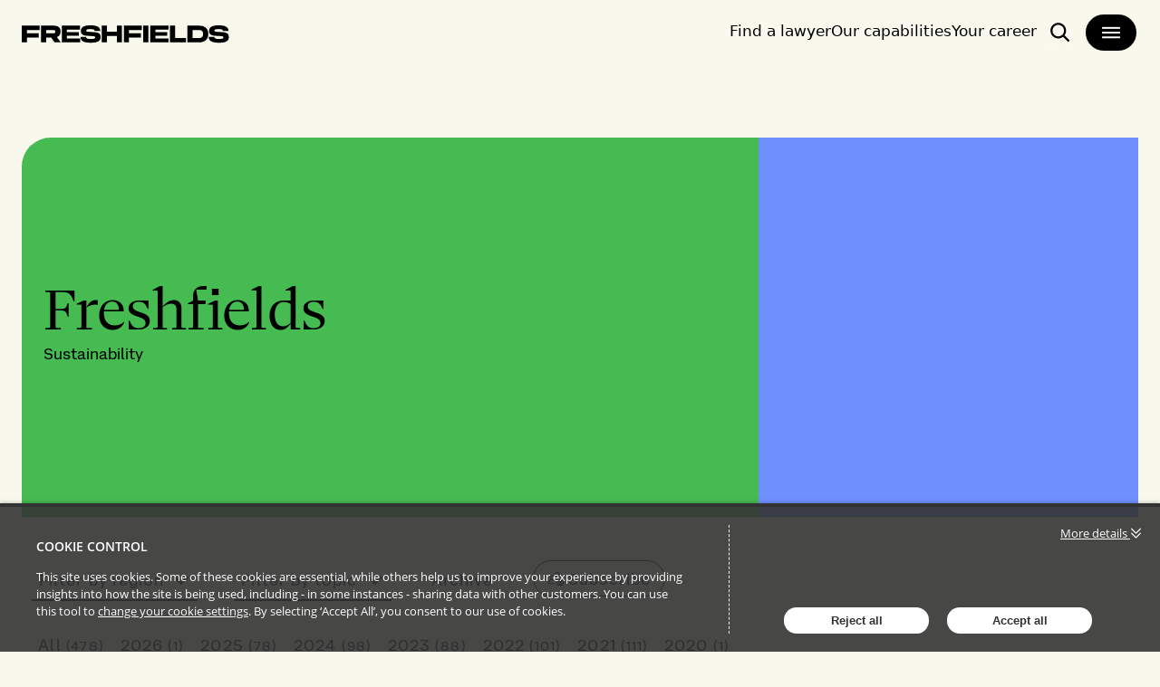

--- FILE ---
content_type: text/html; charset=utf-8
request_url: https://sustainability.freshfields.com/archive/2017/6
body_size: 23079
content:

<!DOCTYPE html>
<html lang="en">
<head>
    
<meta charset="utf-8">
<meta http-equiv="X-UA-Compatible" content="IE=Edge">
<meta http-equiv="content-type" content="text/html; charset=UTF-8"> 
<meta name="viewport" content="width=device-width, initial-scale=1.0, maximum-scale=5, minimum-scale=1">
<link rel="icon" type="image/png" href="https://files.passle.net/CustomDesign/6704bb2af82b061870de6085/2024-10-08-04-56-54-054-6704bb96a07720d4d55df0f8.ico" />

<title>Freshfields Sustainability - blog</title>

<meta name="description" content="We want to be the law firm that clients turn to for help on the mandates that matter most to them, wherever in the world that may be.

To succeed, we must be widely recognised as standing apart from other firms because our people are exceptional and because we are international and integrated..." />




            <meta prefix="og: http://ogp.me/ns#" property="og:image" content="https://files.passle.net/Passle/581a17a93d947604e43db2f0/DefaultShareImages/2024-10-09-14-14-24-423-67068fc043243fcee4b9189a.jpg" />
        <meta prefix="og: http://ogp.me/ns#" property="og:image:secure_url" content="https://files.passle.net/Passle/581a17a93d947604e43db2f0/DefaultShareImages/2024-10-09-14-14-24-423-67068fc043243fcee4b9189a.jpg" />
        <meta prefix="og: http://ogp.me/ns#" property="og:image:width" content="1024" />
        <meta prefix="og: http://ogp.me/ns#" property="og:image:height" content="512" />


<meta prefix="og: http://ogp.me/ns#" property="og:title" />

<meta prefix="og: http://ogp.me/ns#" property="og:site_name" content="Passle" />

<meta prefix="og: http://ogp.me/ns#" property="og:url" content="https://sustainability.freshfields.com/" />

<meta prefix="og: http://ogp.me/ns#" property="og:description" content="We want to be the law firm that clients turn to for help on the mandates that matter most to them, wherever in the world that may be.

To succeed, we must be widely recognised as standing apart from other firms because our people are exceptional and because we are international and integrated in the way we work, we add value in everything we do and we are uncompromisingly committed to our values." />

<meta prefix="og: http://ogp.me/ns#" property="og:type" content="website" />

<meta prefix="og: http://ogp.me/ns#" property="og:locale" content="en_GB" />


<meta property="fb:app_id" content="291505782785530" />
<meta property="fb:admins" content="736991176" />


<meta name="twitter:card" content="summary_large_image">
<meta name="twitter:site" content="&#64;passle">
<meta name="twitter:url" content="https://sustainability.freshfields.com/">
<meta name="twitter:title">
<meta name="twitter:description" content="We want to be the law firm that clients turn to for help on the mandates that matter most to them, wherever in the world that may be.

To succeed, we must be widely recognised as standing apart from other firms because our people are exceptional and because we are international and integrated in the way we work, we add value in everything we do and we are uncompromisingly committed to our values.">
    <meta property="twitter:image" content="https://files.passle.net/Passle/581a17a93d947604e43db2f0/DefaultShareImages/2024-10-09-14-14-24-423-67068fc043243fcee4b9189a.jpg" />


    
        <link rel="canonical" href="https://sustainability.freshfields.com/" />

    

    <link nonce="gBrKBnKeVuVH+tsqX+KhGw==" data-cssvars-exclude rel="preload" as="style" href="https://cw-resources.passle.net/Content/googlefonts/all.min.css?v=0.0.2" id="googlefonts-css">
    <script nonce="gBrKBnKeVuVH+tsqX+KhGw==">
        document.getElementById('googlefonts-css').onload = function () {
            this.onload = null;
            this.rel = 'stylesheet';
        };
    </script>
    <noscript>
        <link rel="stylesheet" href="https://cw-resources.passle.net/Content/googlefonts/all.min.css?v=0.0.2">
    </noscript>

    <script nonce="gBrKBnKeVuVH+tsqX+KhGw==">
        // Define dataLayer and the gtag function.
        window.dataLayer = window.dataLayer || [];
        function gtag() { dataLayer.push(arguments); }
    </script>

        <script nonce="gBrKBnKeVuVH+tsqX+KhGw==">
             gtag('consent', 'default', {
                'ad_storage': 'denied',
                'analytics_storage': 'granted',
                'functionality_storage': 'denied',
                'personalization_storage': 'denied',
                'security_storage': 'denied',
                'wait_for_update': 2000 //allow 2 seconds for the cookie control to load and update settings
            });
        </script>

<!-- Google Tag Manager -->
<script nonce="gBrKBnKeVuVH+tsqX+KhGw==">
    (function (w, d, s, l, i) {
        w[l] = w[l] || []; w[l].push({
            'gtm.start':
            new Date().getTime(), event: 'gtm.js'
        }); var f = d.getElementsByTagName(s)[0],
        j = d.createElement(s), dl = l != 'dataLayer' ? '&l=' + l : ''; j.async = true; j.src =
        'https://www.googletagmanager.com/gtm.js?id=' + i + dl; f.parentNode.insertBefore(j, f);
    })(window, document, 'script', 'dataLayer', 'GTM-N3CC4DS');</script>
<!-- End Google Tag Manager -->
<script nonce="gBrKBnKeVuVH+tsqX+KhGw==" type="text/javascript" src="https://secure.leadforensics.com/js/143987.js"></script>
<noscript><img src="https://secure.leadforensics.com/143987.png" style="display:none;"></noscript>

    

    
<link href="https://cw-resources.passle.net/Assets/CustomCSS?passleShortcode=102ds79" rel="stylesheet" type="text/css" media="all"/>
    <link href="https://cw-resources.passle.net/ClientWebv2/Styles/LayoutBundle?v=BmihdF5UZSOIU8pT46MC83Q7yzda_DE3Ne8jHdsR-ac1" rel="stylesheet" media="all">
    
    <link href="https://cw-resources.passle.net/ClientWebv2/Styles/PassleViewBundle?v=yzuflfFsVh-xYqK__rFAGIj91Cu21PfbkLG0lDdbgoQ1" rel="stylesheet" media="all">


    
    <script nonce="gBrKBnKeVuVH+tsqX+KhGw==">
        /*@cc_on
            /^10/.test(@_jscript_version) && (document.documentElement.className+=" msie-10");
        @*/
    </script>

    
    

    

<!-- Google Tag Manager (Passle) -->
<script nonce="gBrKBnKeVuVH+tsqX+KhGw==" defer>
        (function (w, d, s, l, i) {
            w[l] = w[l] || []; w[l].push({
                'gtm.start':
                    new Date().getTime(), event: 'gtm.js'
            }); var f = d.getElementsByTagName(s)[0],
                j = d.createElement(s), dl = l != 'dataLayer' ? '&l=' + l : ''; j.async = true; j.src =
                    'https://www.googletagmanager.com/gtm.js?id=' + i + dl; f.parentNode.insertBefore(j, f);
        })(window, document, 'script', 'dataLayer', 'GTM-M5DDHT6');
</script>
<!-- End Google Tag Manager -->

</head>

<body class="passle-body passle-102ds79">
    

<link href="https://www.googletagmanager.com/ns.html?id=GTM-M5DDHT6" rel="preload" as="document">
<link rel="dns-prefetch" href="https://www.googletagmanager.com/">

<!-- Google Tag Manager Passle (noscript) -->
<noscript>
    <iframe src="https://www.googletagmanager.com/ns.html?id=GTM-M5DDHT6"
            height="0" width="0" style="display:none;visibility:hidden"></iframe>
</noscript>
<!-- End Google Tag Manager Passle (noscript) -->


    
    


<!-- Google Tag Manager (noscript) -->
    <noscript>
        <iframe src="https://www.googletagmanager.com/ns.html?id=GTM-5C7ZM7H" height="0" width="0" style="display:none;visibility:hidden"></iframe>
    </noscript>
<!-- End Google Tag Manager (noscript) -->
    <div id="passle-page-wrapper">

        

        <div class="message message--warning browser-deprecation-warning">
            <div class="container">
                This browser is not actively supported anymore. For the best passle experience, we strongly recommend you upgrade your browser.
            </div>
        </div>


            <div class="client-content">
                <div class="header">
   <div class="flex h-[72px] w-full">
      <div class="fixed top-0 z-30 flex w-full justify-between bg-offWhite px-6 transition-all duration-300 ease-in-out max-tablet:pt-4">
         <div class="relative tablet:pt-4">
            <a href="https://www.freshfields.com/" class="[&amp;:hover>svg.arrow]:ml-2 [&amp;:hover>svg.arrow]:w-4 [&amp;:hover>svg.arrow]:opacity-100 group inline-flex items-center *:aria-disabled:fill-white justify-center whitespace-nowrap text-body-1 leading-none font-normal font-body ring-offset-white transition-colors aria-disabled:pointer-events-none text-black aria-disabled:bg-grey-400 aria-disabled:text-white h-[50.61px] max-w-[229px] rounded-none bg-transparent p-0 hover:bg-transparent focus-visible:outline-none focus-visible:ring-2 focus-visible:ring-focus focus-visible:ring-offset-2 max-desktop:max-w-[192px]" tabindex="0" aria-label="logo-link-to-main-page" type="button">
               <svg viewbox="0 0 385 45" class="w-full fill-black">
                  <use href="#logoBlack"></use>
               </svg>
            </a>
            <div class="absolute -left-56 -top-24 border-2 border-grey-600 bg-offWhite p-2 focus-within:left-2 focus-within:top-12"><button class="[&amp;:hover>svg.arrow]:ml-2 [&amp;:hover>svg.arrow]:w-4 [&amp;:hover>svg.arrow]:opacity-100 group h-12 inline-flex items-center *:aria-disabled:fill-white justify-center whitespace-nowrap rounded-6xl text-body-1 leading-none font-normal font-body ring-offset-white transition-colors focus-visible:outline-none focus-visible:ring-2 focus-visible:ring-focus focus-visible:ring-offset-2 aria-disabled:pointer-events-none text-black aria-disabled:bg-grey-400 aria-disabled:text-white px-10 py-[15px] bg-blue-400 hover:bg-blue-200" tabindex="0" aria-label="skip-to-main-page">Skip navigation</button></div>
         </div>
         <div class="max-tablet:pl-4">
            <div class="flex gap-x-2 max-tablet:justify-end max-tablet:gap-x-1 tablet:gap-x-6 tablet:py-[14px] tablet:pl-6">
               <a tabindex="0" class="menu-open-hide pt-2 text-body-2 font-[430] focus-visible:outline-none focus-visible:ring-2 focus-visible:ring-focus focus-visible:ring-offset-2 max-tablet:hidden" href="https://www.freshfields.com/en/find-a-lawyer/">Find a lawyer</a>
               <a tabindex="0" class="menu-open-hide pt-2 text-body-2 font-[430] focus-visible:outline-none focus-visible:ring-2 focus-visible:ring-focus focus-visible:ring-offset-2 max-tablet:hidden" href="https://www.freshfields.com/en/capabilities/">Our capabilities</a>
               <a tabindex="0" class="menu-open-hide pt-2 text-body-2 font-[430] focus-visible:outline-none focus-visible:ring-2 focus-visible:ring-focus focus-visible:ring-offset-2 max-tablet:hidden" href="https://www.freshfields.com/en/your-career/">Your career</a>
               <a tabindex="0" title="Site wide search" target="_blank" class="rounded-[40px] border-2 border-offWhite px-3 py-2 hover:bg-grey-200 focus:outline-none focus:ring-2 focus:ring-focus focus:ring-offset-2" aria-label="open-main-search-page" href="https://www.freshfields.com/en/search/">
                  <span>
                     <svg class="fill-black h-6 w-6 flex-shrink-0">
                        <use href="#search"></use>
                     </svg>
                     <span class="sr-only">Search</span>
                  </span>
               </a>
               <button class="[&amp;:hover>svg.arrow]:ml-2 [&amp;:hover>svg.arrow]:w-4 [&amp;:hover>svg.arrow]:opacity-100 group inline-flex items-center *:aria-disabled:fill-white justify-center whitespace-nowrap text-body-1 leading-none font-normal font-body ring-offset-white transition-colors focus-visible:outline-none focus-visible:ring-2 focus-visible:ring-focus focus-visible:ring-offset-2 aria-disabled:pointer-events-none aria-disabled:bg-grey-400 aria-disabled:text-white group h-[44px] cursor-pointer rounded-[40px] border-2 border-offWhite bg-black px-4 py-2 text-white hover:bg-grey-200 hover:text-black focus:outline-none focus:ring-2 focus:ring-focus focus:ring-offset-2" tabindex="0" type="button" aria-label="main-menu">
                  <svg class="h-6 w-6 fill-white group-hover:fill-black">
                     <use class="menu-icon-open" href="#large-menu"></use>
                     <use class="menu-icon-close" href="#close"></use>
                  </svg>
               </button>
            </div>
         </div>
      </div>
   </div>
   <div class="px-6 pb-4 max-tablet:min-h-screen hidden">
      <div class="w-[459px] max-tablet:hidden">
         <div class="pb-4" role="button">
            <button data-tab="people" class="tab-button [&amp;:hover>svg.arrow]:ml-2 [&amp;:hover>svg.arrow]:w-4 [&amp;:hover>svg.arrow]:opacity-100 group h-12 inline-flex items-center justify-center whitespace-nowrap ring-offset-white transition-colors focus-visible:outline-none focus-visible:ring-2 focus-visible:ring-focus focus-visible:ring-offset-2 aria-disabled:pointer-events-none border-black *:aria-disabled:fill-grey-400 bg-transparent aria-disabled:border-grey-400 aria-disabled:text-grey-400 py-[15px] rounded-none border-0 px-0 font-heading text-h-5 font-normal leading-[44px] text-black hover:text-black focus:outline-none focus:ring-2 focus:ring-focus focus:ring-offset-2 data-[state=not-selected]:text-grey-600" data-state="selected">
               People
               <svg class="fill-grey-black ml-[10px] h-5 w-5 group-hover:text-black group-data-[state=not-selected]:fill-grey-600">
                  <use href="#chevron-right"></use>
               </svg>
            </button>
         </div>
         <div class="pb-4" role="button"><a data-state="selected" class="tab-button !rounded-none border-0 px-0 font-heading text-h-5 font-normal leading-[44px] text-black hover:text-black focus:outline-none focus:ring-2 focus:ring-focus focus:ring-offset-2 data-[state=not-selected]:text-grey-600" href="https://www.freshfields.com/en/locations/">Locations</a></div>
         <div class="pb-4" role="button"><a data-state="selected" class="tab-button !rounded-none border-0 px-0 font-heading text-h-5 font-normal leading-[44px] text-black hover:text-black focus:outline-none focus:ring-2 focus:ring-focus focus:ring-offset-2 data-[state=not-selected]:text-grey-600" href="https://www.freshfields.com/en/capabilities/">Our capabilities</a></div>
         <div class="pb-4" role="button">
            <button data-tab="our-thinking" class="tab-button [&amp;:hover>svg.arrow]:ml-2 [&amp;:hover>svg.arrow]:w-4 [&amp;:hover>svg.arrow]:opacity-100 group h-12 inline-flex items-center justify-center whitespace-nowrap ring-offset-white transition-colors focus-visible:outline-none focus-visible:ring-2 focus-visible:ring-focus focus-visible:ring-offset-2 aria-disabled:pointer-events-none border-black *:aria-disabled:fill-grey-400 bg-transparent aria-disabled:border-grey-400 aria-disabled:text-grey-400 py-[15px] rounded-none border-0 px-0 font-heading text-h-5 font-normal leading-[44px] text-black hover:text-black focus:outline-none focus:ring-2 focus:ring-focus focus:ring-offset-2 data-[state=not-selected]:text-grey-600" data-state="selected">
               Our thinking
               <svg class="fill-grey-black ml-[10px] h-5 w-5 group-hover:text-black group-data-[state=not-selected]:fill-grey-600">
                  <use href="#chevron-right"></use>
               </svg>
            </button>
         </div>
         <div class="pb-4" role="button">
            <button data-tab="about-us" class="tab-button [&amp;:hover=>svg.arrow]:ml-2 [&amp;:hover>svg.arrow]:w-4 [&amp;:hover>svg.arrow]:opacity-100 group h-12 inline-flex items-center justify-center whitespace-nowrap ring-offset-white transition-colors focus-visible:outline-none focus-visible:ring-2 focus-visible:ring-focus focus-visible:ring-offset-2 aria-disabled:pointer-events-none border-black *:aria-disabled:fill-grey-400 bg-transparent aria-disabled:border-grey-400 aria-disabled:text-grey-400 py-[15px] rounded-none border-0 px-0 font-heading text-h-5 font-normal leading-[44px] text-black hover:text-black focus:outline-none focus:ring-2 focus:ring-focus focus:ring-offset-2 data-[state=not-selected]:text-grey-600" data-state="selected">
               About us
               <svg class="fill-grey-black ml-[10px] h-5 w-5 group-hover:text-black group-data-[state=not-selected]:fill-grey-600">
                  <use href="#chevron-right"></use>
               </svg>
            </button>
         </div>
         <div class="pb-4" role="button">
            <button data-tab="your-career" class="tab-button [&amp;:hover>svg.arrow]:ml-2 [&amp;:hover>svg.arrow]:w-4 [&amp;:hover>svg.arrow]:opacity-100 group h-12 inline-flex items-center justify-center whitespace-nowrap ring-offset-white transition-colors focus-visible:outline-none focus-visible:ring-2 focus-visible:ring-focus focus-visible:ring-offset-2 aria-disabled:pointer-events-none border-black *:aria-disabled:fill-grey-400 bg-transparent aria-disabled:border-grey-400 aria-disabled:text-grey-400 py-[15px] rounded-none border-0 px-0 font-heading text-h-5 font-normal leading-[44px] text-black hover:text-black focus:outline-none focus:ring-2 focus:ring-focus focus:ring-offset-2 data-[state=not-selected]:text-grey-600" data-state="selected">
               Your career
               <svg class="fill-grey-black ml-[10px] h-5 w-5 group-hover:text-black group-data-[state=not-selected]:fill-grey-600">
                  <use href="#chevron-right"></use>
               </svg>
            </button>
         </div>
         <div class="pb-4" role="button">
             <a data-state="selected" class="tab-button !rounded-none border-0 px-0 font-heading text-h-5 font-normal leading-[44px] text-black hover:text-black focus:outline-none focus:ring-2 focus:ring-focus focus:ring-offset-2 data-[state=not-selected]:text-grey-600" href="https://www.freshfields.com/en/our-thinking/news/">News</a>
             </div>
         <div class="pb-4" role="button">
            <a target="_blank" data-state="selected" class="tab-button !rounded-none border-0 px-0 font-heading text-h-5 font-normal leading-[44px] text-black hover:text-black focus:outline-none focus:ring-2 focus:ring-focus focus:ring-offset-2 data-[state=not-selected]:text-grey-600" href="https://www.freshfields.com/en/search">Search</a>
         </div>
         <div class="mt-44 flex w-full language-switcher">
            <div class="text-black">
               <p class="h-full leading-9">Select language:</p>
            </div>
            <div class="-mt-[5px] ml-[10px] min-w-32">
               <button type="button" role="combobox" aria-controls="radix-:Racufnkq:" aria-expanded="false" aria-autocomplete="none" dir="ltr" data-state="closed" class="flex h-12 w-full text-body-2 font-normal items-center justify-between border-b-2 bg-transparent px-3 py-2 text-base leading-none focus-visible:outline-none focus-visible:ring-2 focus-visible:ring-focus disabled:pointer-events-none text-black border-grey-600 hover:bg-grey-200" aria-label="select-language">
                  <span style="pointer-events:none">English</span>
                  <svg class="h-5 w-5 fill-grey-600">
                     <use href="#chevron-down"></use>
                  </svg>
               </button>
            </div>
         </div>
      </div>
      <div data-menu-level="1" data-tab-mobile="default" class="div-mobile-wrapper flex min-h-full w-full flex-col tablet:hidden">
         <div class="flex h-full flex-col">
            <div class="grow">
               <div class="pb-2 pt-4">
                  <button data-tab-mobile="people" data-menu-button="2" class="tab-button-mobile [&amp;:hover>svg.arrow]:ml-2 [&amp;:hover>svg.arrow]:w-4 [&amp;:hover>svg.arrow]:opacity-100 group h-12 inline-flex items-center justify-center whitespace-nowrap rounded-6xl ring-offset-white transition-colors focus-visible:outline-none focus-visible:ring-2 focus-visible:ring-focus focus-visible:ring-offset-2 aria-disabled:pointer-events-none border-black *:aria-disabled:fill-grey-400 bg-transparent aria-disabled:border-grey-400 aria-disabled:text-grey-400 text-wrap border-0 px-0 py-0 font-heading text-h-6 font-normal leading-[44px] text-black max-desktop:text-left max-desktop:leading-[32px]">
                     People
                     <svg class="fill-black-black ml-[10px] h-5 w-5">
                        <use href="#chevron-right"></use>
                     </svg>
                  </button>
               </div>
               <div class="pb-2 pt-4"><a class="tab-button-mobile [&amp;:hover>svg.arrow]:ml-2 [&amp;:hover>svg.arrow]:w-4 [&amp;:hover>svg.arrow]:opacity-100 group h-12 inline-flex items-center justify-center whitespace-nowrap rounded-6xl ring-offset-white transition-colors focus-visible:outline-none focus-visible:ring-2 focus-visible:ring-focus focus-visible:ring-offset-2 aria-disabled:pointer-events-none border-black *:aria-disabled:fill-grey-400 bg-transparent aria-disabled:border-grey-400 aria-disabled:text-grey-400 border-0 px-0 py-0 font-heading text-h-6 font-normal leading-[44px] text-black focus:text-black text-wrap" href="https://www.freshfields.com/en/locations/">Locations</a></div>
               <div class="pb-2 pt-4"><a class="tab-button-mobile [&amp;:hover>svg.arrow]:ml-2 [&amp;:hover>svg.arrow]:w-4 [&amp;:hover>svg.arrow]:opacity-100 group h-12 inline-flex items-center justify-center whitespace-nowrap rounded-6xl ring-offset-white transition-colors focus-visible:outline-none focus-visible:ring-2 focus-visible:ring-focus focus-visible:ring-offset-2 aria-disabled:pointer-events-none border-black *:aria-disabled:fill-grey-400 bg-transparent aria-disabled:border-grey-400 aria-disabled:text-grey-400 border-0 px-0 py-0 font-heading text-h-6 font-normal leading-[44px] text-black focus:text-black text-wrap" href="https://www.freshfields.com/en/capabilities/">Our capabilities</a></div>
               <div class="pb-2 pt-4">
                  <button data-tab-mobile="our-thinking" data-menu-button="2" class="tab-content-mobile [&amp;:hover>svg.arrow]:ml-2 [&amp;:hover>svg.arrow]:w-4 [&amp;:hover>svg.arrow]:opacity-100 group h-12 inline-flex items-center justify-center whitespace-nowrap rounded-6xl ring-offset-white transition-colors focus-visible:outline-none focus-visible:ring-2 focus-visible:ring-focus focus-visible:ring-offset-2 aria-disabled:pointer-events-none border-black *:aria-disabled:fill-grey-400 bg-transparent aria-disabled:border-grey-400 aria-disabled:text-grey-400 text-wrap border-0 px-0 py-0 font-heading text-h-6 font-normal leading-[44px] text-black max-desktop:text-left max-desktop:leading-[32px]">
                     Our thinking
                     <svg class="fill-black-black ml-[10px] h-5 w-5">
                        <use href="#chevron-right"></use>
                     </svg>
                  </button>
               </div>
               <div class="pb-2 pt-4">
                  <button data-tab-mobile="about-us" data-menu-button="2" class="tab-button-mobile [&amp;:hover>svg.arrow]:ml-2 [&amp;:hover>svg.arrow]:w-4 [&amp;:hover>svg.arrow]:opacity-100 group h-12 inline-flex items-center justify-center whitespace-nowrap rounded-6xl ring-offset-white transition-colors focus-visible:outline-none focus-visible:ring-2 focus-visible:ring-focus focus-visible:ring-offset-2 aria-disabled:pointer-events-none border-black *:aria-disabled:fill-grey-400 bg-transparent aria-disabled:border-grey-400 aria-disabled:text-grey-400 text-wrap border-0 px-0 py-0 font-heading text-h-6 font-normal leading-[44px] text-black max-desktop:text-left max-desktop:leading-[32px]">
                     About us
                     <svg class="fill-black-black ml-[10px] h-5 w-5">
                        <use href="#chevron-right"></use>
                     </svg>
                  </button>
               </div>
               <div class="pb-2 pt-4">
                  <button data-tab-mobile="your-career" data-menu-button="2" class="tab-button-mobile [&amp;:hover>svg.arrow]:ml-2 [&amp;:hover>svg.arrow]:w-4 [&amp;:hover>svg.arrow]:opacity-100 group h-12 inline-flex items-center justify-center whitespace-nowrap rounded-6xl ring-offset-white transition-colors focus-visible:outline-none focus-visible:ring-2 focus-visible:ring-focus focus-visible:ring-offset-2 aria-disabled:pointer-events-none border-black *:aria-disabled:fill-grey-400 bg-transparent aria-disabled:border-grey-400 aria-disabled:text-grey-400 text-wrap border-0 px-0 py-0 font-heading text-h-6 font-normal leading-[44px] text-black max-desktop:text-left max-desktop:leading-[32px]">
                     Your career
                     <svg class="fill-black-black ml-[10px] h-5 w-5">
                        <use href="#chevron-right"></use>
                     </svg>
                  </button>
               </div>
               <div class="pb-2 pt-4"><a class="tab-button-mobile [&amp;:hover>svg.arrow]:ml-2 [&amp;:hover>svg.arrow]:w-4 [&amp;:hover>svg.arrow]:opacity-100 group h-12 inline-flex items-center justify-center whitespace-nowrap rounded-6xl ring-offset-white transition-colors focus-visible:outline-none focus-visible:ring-2 focus-visible:ring-focus focus-visible:ring-offset-2 aria-disabled:pointer-events-none border-black *:aria-disabled:fill-grey-400 bg-transparent aria-disabled:border-grey-400 aria-disabled:text-grey-400 border-0 px-0 py-0 font-heading text-h-6 font-normal leading-[44px] text-black focus:text-black text-wrap" href="https://www.freshfields.com/en/our-thinking/news/">News</a></div>
                <div class="pb-2 pt-4"><a class="tab-button-mobile [&amp;:hover>svg.arrow]:ml-2 [&amp;:hover>svg.arrow]:w-4 [&amp;:hover>svg.arrow]:opacity-100 group h-12 inline-flex items-center justify-center whitespace-nowrap rounded-6xl ring-offset-white transition-colors focus-visible:outline-none focus-visible:ring-2 focus-visible:ring-focus focus-visible:ring-offset-2 aria-disabled:pointer-events-none border-black *:aria-disabled:fill-grey-400 bg-transparent aria-disabled:border-grey-400 aria-disabled:text-grey-400 border-0 px-0 py-0 font-heading text-h-6 font-normal leading-[44px] text-black focus:text-black text-wrap" href="https://www.freshfields.com/en/search/">Search</a></div>
            </div>
            <div class="bottom-5 flex w-full hidden">
               <div class="text-black">
                  <p class="h-full leading-9">Select language:</p>
               </div>
               <div class="-mt-[5px] ml-[10px] min-w-32">
                  <button type="button" role="combobox" aria-controls="radix-:R1ekufnkq:" aria-expanded="false" aria-autocomplete="none" dir="ltr" data-state="closed" class="flex h-12 w-full text-body-2 font-normal items-center justify-between border-b-2 bg-transparent px-3 py-2 text-base leading-none focus-visible:outline-none focus-visible:ring-2 focus-visible:ring-focus disabled:pointer-events-none text-black border-grey-600 hover:bg-grey-200">
                     <span style="pointer-events:none">English</span>
                     <svg class="h-5 w-5 fill-grey-600">
                        <use href="#chevron-down"></use>
                     </svg>
                  </button>
               </div>
            </div>
         </div>
      </div>
      <div data-menu-level="2" data-tab-mobile="people" class="div-mobile-wrapper flex min-h-full w-full flex-col tablet:hidden">
           <div class="">
              <button data-menu-button="1" class="[&amp;:hover&gt;svg.arrow]:ml-2 [&amp;:hover&gt;svg.arrow]:w-4 [&amp;:hover&gt;svg.arrow]:opacity-100 group h-12 inline-flex items-center justify-center whitespace-nowrap rounded-6xl text-body-1 leading-none font-normal font-body ring-offset-white transition-colors focus-visible:outline-none focus-visible:ring-2 focus-visible:ring-focus focus-visible:ring-offset-2 aria-disabled:pointer-events-none border-black *:aria-disabled:fill-grey-400 bg-transparent text-black aria-disabled:border-grey-400 aria-disabled:text-grey-400 py-[15px] border-0 px-0">
                 <svg class="h-5 w-5 fill-black">
                    <use href="#arrow-left"></use>
                 </svg>
              </button>
              <div class="h-10 border-b border-grey-600 font-body font-[570] uppercase">People</div>
           </div>
           <div class="flex h-full flex-col">
              <div class="grow">
                 <div class="pb-2 pt-4">
                    <div class="flex w-full flex-col gap-y-2">
                       <a href="https://www.freshfields.com/en/find-a-lawyer/">
                          <div class="flex flex-col gap-6 bg-white p-6 desktop:flex-row hover:bg-blue-200">
                             <div class="flex w-3/5 items-start desktop:w-1/5">
                                 <img src="https://files.passle.net/CustomDesign/6841a2e20c1245f0f046f53e/2025-06-26-09-00-40-280-685d0c382f10a0d8a0f61742.jpg" width="0" height="0" srcset="https://files.passle.net/CustomDesign/6841a2e20c1245f0f046f53e/2025-06-26-09-00-42-319-685d0c3aeb29b97858acdf96.jpg 320w,
                                 https://files.passle.net/CustomDesign/6841a2e20c1245f0f046f53e/2025-06-26-09-00-44-684-685d0c3c527dd49393045609.jpg 480w,
                                 https://files.passle.net/CustomDesign/6841a2e20c1245f0f046f53e/2025-06-26-09-00-46-874-685d0c3eeb29b97858acdfa5.jpg 640w,
                                 https://files.passle.net/CustomDesign/6841a2e20c1245f0f046f53e/2025-06-26-09-00-53-400-685d0c45527dd4939304561e.jpg 1280w" sizes="(max-width: 320px) 100vw, (max-width: 480px) 100vw, (max-width: 768px) 80vw, (max-width: 1200px) 60vw, 40vw" class="aspect-square w-full object-cover" alt="search-card-image">
                            </div>
                             <div class="flex flex-1 flex-col gap-10">
                                <div class="flex flex-col gap-4">
                                   <div class="flex justify-between">
                                      <div class="flex flex-col gap-2 desktop:flex-row"></div>
                                   </div>
                                   <span class="flex flex-col gap-2">
                                      <p class="font-heading text-h-6 font-normal leading-none">Find a lawyer</p>
                                   </span>
                                   <div class="no-tailwind line-clamp-4 font-body text-body-2 font-normal leading-none">
                                      <p>Search for a lawyer by name or use the filters</p>
                                   </div>
                                </div>
                                <div class="flex flex-col gap-6">
                                   <div class="flex w-full flex-col gap-6 font-body text-body-2 font-normal leading-none desktop:flex-row"></div>
                                   <div>
                                      <p class="font-body text-body-1 font-normal leading-none underline">Find a lawyer</p>
                                   </div>
                                </div>
                             </div>
                          </div>
                       </a>
                       <a href="https://www.freshfields.com/en/search/business-services/?83251d88-b6dc-4b81-9382-f092deea35b6=Business+Services">
                          <div class="flex flex-col gap-6 bg-white p-6 desktop:flex-row hover:bg-blue-200">
                             <div class="flex w-3/5 items-start desktop:w-1/5">
                                 <img src="https://files.passle.net/CustomDesign/6841a2e20c1245f0f046f53e/2025-06-26-09-02-18-584-685d0c9a527dd49393045736.jpg" width="0" height="0" srcset="https://files.passle.net/CustomDesign/6841a2e20c1245f0f046f53e/2025-06-26-09-02-21-226-685d0c9deb29b97858ace0dc.jpg 320w,
                                 https://files.passle.net/CustomDesign/6841a2e20c1245f0f046f53e/2025-06-26-09-02-24-544-685d0ca0eb29b97858ace0ea.jpg 480w,
                                 https://files.passle.net/CustomDesign/6841a2e20c1245f0f046f53e/2025-06-26-09-02-27-976-685d0ca32f10a0d8a0f6189f.jpg 640w,
                                 https://files.passle.net/CustomDesign/6841a2e20c1245f0f046f53e/2025-06-26-09-02-31-571-685d0ca7527dd4939304575f.jpg 1280w" sizes="(max-width: 320px) 100vw, (max-width: 480px) 100vw, (max-width: 768px) 80vw, (max-width: 1200px) 60vw, 40vw" class="aspect-square w-full object-cover" alt="search-card-image"></div>
                             <div class="flex flex-1 flex-col gap-10">
                                <div class="flex flex-col gap-4">
                                   <div class="flex justify-between">
                                      <div class="flex flex-col gap-2 desktop:flex-row"></div>
                                   </div>
                                   <span class="flex flex-col gap-2">
                                      <p class="font-heading text-h-6 font-normal leading-none">Business service leaders</p>
                                   </span>
                                   <div class="no-tailwind line-clamp-4 font-body text-body-2 font-normal leading-none">
                                      <p>Search for business service leaders by name or use the filters</p>
                                   </div>
                                </div>
                                <div class="flex flex-col gap-6">
                                   <div class="flex w-full flex-col gap-6 font-body text-body-2 font-normal leading-none desktop:flex-row"></div>
                                   <div>
                                      <p class="font-body text-body-1 font-normal leading-none underline">Business services</p>
                                   </div>
                                </div>
                             </div>
                          </div>
                       </a>
                    </div>
                 </div>
              </div>
              <div class="bottom-5 w-full hidden">
                 <div class="text-black">
                    <p class="h-full leading-9">Select language:</p>
                 </div>
                 <div class="-mt-[5px] ml-[10px] min-w-32">
                    <button type="button" role="combobox" aria-controls="radix-:r27:" aria-expanded="false" aria-autocomplete="none" dir="ltr" data-state="closed" class="flex h-12 w-full text-body-2 font-normal items-center justify-between border-b-2 bg-transparent px-3 py-2 text-base leading-none focus-visible:outline-none focus-visible:ring-2 focus-visible:ring-focus disabled:pointer-events-none text-black border-grey-600 hover:bg-grey-200">
                       <span style="pointer-events: none;">English</span>
                       <svg class="h-5 w-5 fill-grey-600">
                          <use href="#chevron-down"></use>
                       </svg>
                    </button>
                 </div>
              </div>
           </div>
        </div>
      <div data-menu-level="2" data-tab-mobile="our-thinking" class="div-mobile-wrapper flex min-h-full w-full flex-col tablet:hidden">
       <div class="">
          <button data-menu-button="1" class="[&amp;:hover&gt;svg.arrow]:ml-2 [&amp;:hover&gt;svg.arrow]:w-4 [&amp;:hover&gt;svg.arrow]:opacity-100 group h-12 inline-flex items-center justify-center whitespace-nowrap rounded-6xl text-body-1 leading-none font-normal font-body ring-offset-white transition-colors focus-visible:outline-none focus-visible:ring-2 focus-visible:ring-focus focus-visible:ring-offset-2 aria-disabled:pointer-events-none border-black *:aria-disabled:fill-grey-400 bg-transparent text-black aria-disabled:border-grey-400 aria-disabled:text-grey-400 py-[15px] border-0 px-0">
             <svg class="h-5 w-5 fill-black">
                <use href="#arrow-left"></use>
             </svg>
          </button>
          <div class="h-10 border-b border-grey-600 font-body font-[570] uppercase">Our thinking</div>
       </div>
       <div class="flex h-full flex-col">
          <div class="grow">
             <div class="pb-2 pt-4">
                <button data-menu-button="3" data-tab-mobile="our-thinking" class="[&amp;:hover&gt;svg.arrow]:ml-2 [&amp;:hover&gt;svg.arrow]:w-4 [&amp;:hover&gt;svg.arrow]:opacity-100 group h-12 inline-flex items-center justify-center whitespace-nowrap rounded-6xl ring-offset-white transition-colors focus-visible:outline-none focus-visible:ring-2 focus-visible:ring-focus focus-visible:ring-offset-2 aria-disabled:pointer-events-none border-black *:aria-disabled:fill-grey-400 bg-transparent aria-disabled:border-grey-400 aria-disabled:text-grey-400 text-wrap border-0 px-0 py-0 font-heading text-h-6 font-normal leading-[44px] text-black max-desktop:text-left max-desktop:leading-[32px]">
                   Explore by content type
                   <svg class="fill-black-black ml-[10px] h-5 w-5">
                      <use href="#chevron-right"></use>
                   </svg>
                </button>
             </div>
             <div class="pb-2 pt-4"><a class="[&amp;:hover&gt;svg.arrow]:ml-2 [&amp;:hover&gt;svg.arrow]:w-4 [&amp;:hover&gt;svg.arrow]:opacity-100 group h-12 inline-flex items-center justify-center whitespace-nowrap rounded-6xl ring-offset-white transition-colors focus-visible:outline-none focus-visible:ring-2 focus-visible:ring-focus focus-visible:ring-offset-2 aria-disabled:pointer-events-none border-black *:aria-disabled:fill-grey-400 bg-transparent aria-disabled:border-grey-400 aria-disabled:text-grey-400 border-0 px-0 py-0 font-heading text-h-6 font-normal leading-[44px] text-black focus:text-black text-wrap" href="https://www.freshfields.com/en/our-thinking/">Our thinking</a></div>
             <div class="pb-2 pt-4"><a class="[&amp;:hover&gt;svg.arrow]:ml-2 [&amp;:hover&gt;svg.arrow]:w-4 [&amp;:hover&gt;svg.arrow]:opacity-100 group h-12 inline-flex items-center justify-center whitespace-nowrap rounded-6xl ring-offset-white transition-colors focus-visible:outline-none focus-visible:ring-2 focus-visible:ring-focus focus-visible:ring-offset-2 aria-disabled:pointer-events-none border-black *:aria-disabled:fill-grey-400 bg-transparent aria-disabled:border-grey-400 aria-disabled:text-grey-400 border-0 px-0 py-0 font-heading text-h-6 font-normal leading-[44px] text-black focus:text-black text-wrap" href="https://www.freshfields.com/en/our-thinking/campaigns/trump-2.0-a-us-and-global-perspective">Trump 2.0: A US and global perspective</a></div>
             <div class="pb-2 pt-4"><a class="[&amp;:hover&gt;svg.arrow]:ml-2 [&amp;:hover&gt;svg.arrow]:w-4 [&amp;:hover&gt;svg.arrow]:opacity-100 group h-12 inline-flex items-center justify-center whitespace-nowrap rounded-6xl ring-offset-white transition-colors focus-visible:outline-none focus-visible:ring-2 focus-visible:ring-focus focus-visible:ring-offset-2 aria-disabled:pointer-events-none border-black *:aria-disabled:fill-grey-400 bg-transparent aria-disabled:border-grey-400 aria-disabled:text-grey-400 border-0 px-0 py-0 font-heading text-h-6 font-normal leading-[44px] text-black focus:text-black text-wrap" href="https://www.freshfields.com/en/our-thinking/campaigns/tech-data-and-ai-the-digital-frontier/">Tech, data and AI: The digital frontier</a></div>
             <div class="pb-2 pt-4"><a class="[&amp;:hover&gt;svg.arrow]:ml-2 [&amp;:hover&gt;svg.arrow]:w-4 [&amp;:hover&gt;svg.arrow]:opacity-100 group h-12 inline-flex items-center justify-center whitespace-nowrap rounded-6xl ring-offset-white transition-colors focus-visible:outline-none focus-visible:ring-2 focus-visible:ring-focus focus-visible:ring-offset-2 aria-disabled:pointer-events-none border-black *:aria-disabled:fill-grey-400 bg-transparent aria-disabled:border-grey-400 aria-disabled:text-grey-400 border-0 px-0 py-0 font-heading text-h-6 font-normal leading-[44px] text-black focus:text-black text-wrap" href="https://www.freshfields.com/en/our-thinking/financial-services-content-hub/">Financial services hub</a></div>
          </div>
          <div class="bottom-5 w-full hidden">
             <div class="text-black">
                <p class="h-full leading-9">Select language:</p>
             </div>
             <div class="-mt-[5px] ml-[10px] min-w-32">
                <button type="button" role="combobox" aria-controls="radix-:r27:" aria-expanded="false" aria-autocomplete="none" dir="ltr" data-state="closed" class="flex h-12 w-full text-body-2 font-normal items-center justify-between border-b-2 bg-transparent px-3 py-2 text-base leading-none focus-visible:outline-none focus-visible:ring-2 focus-visible:ring-focus disabled:pointer-events-none text-black border-grey-600 hover:bg-grey-200">
                   <span style="pointer-events: none;">English</span>
                   <svg class="h-5 w-5 fill-grey-600">
                      <use href="#chevron-down"></use>
                   </svg>
                </button>
             </div>
          </div>
       </div>
    </div>
      <div data-menu-level="3" data-tab-mobile="our-thinking" class="div-mobile-wrapper flex min-h-full w-full flex-col tablet:hidden">
           <div class="">
              <button data-menu-button="2" class="[&amp;:hover&gt;svg.arrow]:ml-2 [&amp;:hover&gt;svg.arrow]:w-4 [&amp;:hover&gt;svg.arrow]:opacity-100 group h-12 inline-flex items-center justify-center whitespace-nowrap rounded-6xl text-body-1 leading-none font-normal font-body ring-offset-white transition-colors focus-visible:outline-none focus-visible:ring-2 focus-visible:ring-focus focus-visible:ring-offset-2 aria-disabled:pointer-events-none border-black *:aria-disabled:fill-grey-400 bg-transparent text-black aria-disabled:border-grey-400 aria-disabled:text-grey-400 py-[15px] border-0 px-0">
                 <svg class="h-5 w-5 fill-black">
                    <use href="#arrow-left"></use>
                 </svg>
              </button>
              <div class="h-10 border-b border-grey-600 font-body font-[570] uppercase">Explore by content type</div>
           </div>
           <div class="flex h-full flex-col">
              <div class="grow">
                 <div class="pb-2 gap-y-8 pt-2"><a target="_top" class="[&amp;:hover&gt;svg.arrow]:ml-2 [&amp;:hover&gt;svg.arrow]:w-4 [&amp;:hover&gt;svg.arrow]:opacity-100 group inline-flex items-center justify-center whitespace-nowrap rounded-6xl ring-offset-white transition-colors focus-visible:outline-none focus-visible:ring-2 focus-visible:ring-focus focus-visible:ring-offset-2 aria-disabled:pointer-events-none border-black *:aria-disabled:fill-grey-400 bg-transparent aria-disabled:border-grey-400 aria-disabled:text-grey-400 border-0 px-0 font-normal text-black focus:text-black h-8 py-0 font-body text-body-2 leading-[20.8px] text-wrap" href="https://www.freshfields.com/en/our-thinking/blogs/">Blogs</a></div>
                 <div class="pb-2 gap-y-8 pt-2"><a class="[&amp;:hover&gt;svg.arrow]:ml-2 [&amp;:hover&gt;svg.arrow]:w-4 [&amp;:hover&gt;svg.arrow]:opacity-100 group inline-flex items-center justify-center whitespace-nowrap rounded-6xl ring-offset-white transition-colors focus-visible:outline-none focus-visible:ring-2 focus-visible:ring-focus focus-visible:ring-offset-2 aria-disabled:pointer-events-none border-black *:aria-disabled:fill-grey-400 bg-transparent aria-disabled:border-grey-400 aria-disabled:text-grey-400 border-0 px-0 font-normal text-black focus:text-black h-8 py-0 font-body text-body-2 leading-[20.8px] text-wrap" href="https://www.freshfields.com/en/our-thinking/briefings/" target="_top">Briefings</a></div>
                 <div class="pb-2 gap-y-8 pt-2"><a class="[&amp;:hover&gt;svg.arrow]:ml-2 [&amp;:hover&gt;svg.arrow]:w-4 [&amp;:hover&gt;svg.arrow]:opacity-100 group inline-flex items-center justify-center whitespace-nowrap rounded-6xl ring-offset-white transition-colors focus-visible:outline-none focus-visible:ring-2 focus-visible:ring-focus focus-visible:ring-offset-2 aria-disabled:pointer-events-none border-black *:aria-disabled:fill-grey-400 bg-transparent aria-disabled:border-grey-400 aria-disabled:text-grey-400 border-0 px-0 font-normal text-black focus:text-black h-8 py-0 font-body text-body-2 leading-[20.8px] text-wrap" href="https://www.freshfields.com/en/our-thinking/case-studies/" target="_top">Case studies</a></div>
                 <div class="pb-2 gap-y-8 pt-2"><a class="[&amp;:hover&gt;svg.arrow]:ml-2 [&amp;:hover&gt;svg.arrow]:w-4 [&amp;:hover&gt;svg.arrow]:opacity-100 group inline-flex items-center justify-center whitespace-nowrap rounded-6xl ring-offset-white transition-colors focus-visible:outline-none focus-visible:ring-2 focus-visible:ring-focus focus-visible:ring-offset-2 aria-disabled:pointer-events-none border-black *:aria-disabled:fill-grey-400 bg-transparent aria-disabled:border-grey-400 aria-disabled:text-grey-400 border-0 px-0 font-normal text-black focus:text-black h-8 py-0 font-body text-body-2 leading-[20.8px] text-wrap" href="https://www.freshfields.com/en/our-thinking/campaigns/">Campaigns</a></div>
                 <div class="pb-2 gap-y-8 pt-2"><a class="[&amp;:hover&gt;svg.arrow]:ml-2 [&amp;:hover&gt;svg.arrow]:w-4 [&amp;:hover&gt;svg.arrow]:opacity-100 group inline-flex items-center justify-center whitespace-nowrap rounded-6xl ring-offset-white transition-colors focus-visible:outline-none focus-visible:ring-2 focus-visible:ring-focus focus-visible:ring-offset-2 aria-disabled:pointer-events-none border-black *:aria-disabled:fill-grey-400 bg-transparent aria-disabled:border-grey-400 aria-disabled:text-grey-400 border-0 px-0 font-normal text-black focus:text-black h-8 py-0 font-body text-body-2 leading-[20.8px] text-wrap" href="https://www.freshfields.com/en/our-thinking/news/" target="_top">News</a></div>
                 <div class="pb-2 gap-y-8 pt-2"><a target="_top" class="[&amp;:hover&gt;svg.arrow]:ml-2 [&amp;:hover&gt;svg.arrow]:w-4 [&amp;:hover&gt;svg.arrow]:opacity-100 group inline-flex items-center justify-center whitespace-nowrap rounded-6xl ring-offset-white transition-colors focus-visible:outline-none focus-visible:ring-2 focus-visible:ring-focus focus-visible:ring-offset-2 aria-disabled:pointer-events-none border-black *:aria-disabled:fill-grey-400 bg-transparent aria-disabled:border-grey-400 aria-disabled:text-grey-400 border-0 px-0 font-normal text-black focus:text-black h-8 py-0 font-body text-body-2 leading-[20.8px] text-wrap" href="https://www.freshfields.com/en/our-thinking/events/">Events</a></div>
                 <div class="pb-2 gap-y-8 pt-2"><a target="_top" class="[&amp;:hover&gt;svg.arrow]:ml-2 [&amp;:hover&gt;svg.arrow]:w-4 [&amp;:hover&gt;svg.arrow]:opacity-100 group inline-flex items-center justify-center whitespace-nowrap rounded-6xl ring-offset-white transition-colors focus-visible:outline-none focus-visible:ring-2 focus-visible:ring-focus focus-visible:ring-offset-2 aria-disabled:pointer-events-none border-black *:aria-disabled:fill-grey-400 bg-transparent aria-disabled:border-grey-400 aria-disabled:text-grey-400 border-0 px-0 font-normal text-black focus:text-black h-8 py-0 font-body text-body-2 leading-[20.8px] text-wrap" href="https://www.freshfields.com/en/our-thinking/podcasts/">Podcasts</a></div>
              </div>
              <div class="bottom-5 w-full hidden">
                 <div class="text-black">
                    <p class="h-full leading-9">Select language:</p>
                 </div>
                 <div class="-mt-[5px] ml-[10px] min-w-32">
                    <button type="button" role="combobox" aria-controls="radix-:r27:" aria-expanded="false" aria-autocomplete="none" dir="ltr" data-state="closed" class="flex h-12 w-full text-body-2 font-normal items-center justify-between border-b-2 bg-transparent px-3 py-2 text-base leading-none focus-visible:outline-none focus-visible:ring-2 focus-visible:ring-focus disabled:pointer-events-none text-black border-grey-600 hover:bg-grey-200">
                       <span style="pointer-events: none;">English</span>
                       <svg class="h-5 w-5 fill-grey-600">
                          <use href="#chevron-down"></use>
                       </svg>
                    </button>
                 </div>
              </div>
           </div>
        </div>
      <div data-menu-level="2" data-tab-mobile="about-us" class="div-mobile-wrapper flex min-h-full w-full flex-col tablet:hidden">
       <div class="">
          <button data-menu-button="1" class="[&amp;:hover&gt;svg.arrow]:ml-2 [&amp;:hover&gt;svg.arrow]:w-4 [&amp;:hover&gt;svg.arrow]:opacity-100 group h-12 inline-flex items-center justify-center whitespace-nowrap rounded-6xl text-body-1 leading-none font-normal font-body ring-offset-white transition-colors focus-visible:outline-none focus-visible:ring-2 focus-visible:ring-focus focus-visible:ring-offset-2 aria-disabled:pointer-events-none border-black *:aria-disabled:fill-grey-400 bg-transparent text-black aria-disabled:border-grey-400 aria-disabled:text-grey-400 py-[15px] border-0 px-0">
             <svg class="h-5 w-5 fill-black">
                <use href="#arrow-left"></use>
             </svg>
          </button>
          <div class="h-10 border-b border-grey-600 font-body font-[570] uppercase">About us</div>
       </div>
       <div class="flex h-full flex-col">
          <div class="grow">
             <div class="pb-2 pt-4">
                <button data-menu-button="3" data-tab-mobile="about-us" class="[&amp;:hover&gt;svg.arrow]:ml-2 [&amp;:hover&gt;svg.arrow]:w-4 [&amp;:hover&gt;svg.arrow]:opacity-100 group h-12 inline-flex items-center justify-center whitespace-nowrap rounded-6xl ring-offset-white transition-colors focus-visible:outline-none focus-visible:ring-2 focus-visible:ring-focus focus-visible:ring-offset-2 aria-disabled:pointer-events-none border-black *:aria-disabled:fill-grey-400 bg-transparent aria-disabled:border-grey-400 aria-disabled:text-grey-400 text-wrap border-0 px-0 py-0 font-heading text-h-6 font-normal leading-[44px] text-black max-desktop:text-left max-desktop:leading-[32px]">
                   NAVIGATE TO
                   <svg class="fill-black-black ml-[10px] h-5 w-5">
                      <use href="#chevron-right"></use>
                   </svg>
                </button>
             </div>
             <div class="pb-2 pt-4"><a class="[&amp;:hover&gt;svg.arrow]:ml-2 [&amp;:hover&gt;svg.arrow]:w-4 [&amp;:hover&gt;svg.arrow]:opacity-100 group h-12 inline-flex items-center justify-center whitespace-nowrap rounded-6xl ring-offset-white transition-colors focus-visible:outline-none focus-visible:ring-2 focus-visible:ring-focus focus-visible:ring-offset-2 aria-disabled:pointer-events-none border-black *:aria-disabled:fill-grey-400 bg-transparent aria-disabled:border-grey-400 aria-disabled:text-grey-400 border-0 px-0 py-0 font-heading text-h-6 font-normal leading-[44px] text-black focus:text-black text-wrap" href="https://www.freshfields.com/en/about-us/">About us</a></div>
             <div class="pb-2 pt-4"><a class="[&amp;:hover&gt;svg.arrow]:ml-2 [&amp;:hover&gt;svg.arrow]:w-4 [&amp;:hover&gt;svg.arrow]:opacity-100 group h-12 inline-flex items-center justify-center whitespace-nowrap rounded-6xl ring-offset-white transition-colors focus-visible:outline-none focus-visible:ring-2 focus-visible:ring-focus focus-visible:ring-offset-2 aria-disabled:pointer-events-none border-black *:aria-disabled:fill-grey-400 bg-transparent aria-disabled:border-grey-400 aria-disabled:text-grey-400 border-0 px-0 py-0 font-heading text-h-6 font-normal leading-[44px] text-black focus:text-black text-wrap" href="https://www.freshfields.com/en/capabilities/innovation/">Innovation</a></div>
          </div>
          <div class="bottom-5 w-full hidden">
             <div class="text-black">
                <p class="h-full leading-9">Select language:</p>
             </div>
             <div class="-mt-[5px] ml-[10px] min-w-32">
                <button type="button" role="combobox" aria-controls="radix-:r27:" aria-expanded="false" aria-autocomplete="none" dir="ltr" data-state="closed" class="flex h-12 w-full text-body-2 font-normal items-center justify-between border-b-2 bg-transparent px-3 py-2 text-base leading-none focus-visible:outline-none focus-visible:ring-2 focus-visible:ring-focus disabled:pointer-events-none text-black border-grey-600 hover:bg-grey-200">
                   <span style="pointer-events: none;">English</span>
                   <svg class="h-5 w-5 fill-grey-600">
                      <use href="#chevron-down"></use>
                   </svg>
                </button>
             </div>
          </div>
       </div>
    </div>
      <div data-menu-level="3" data-tab-mobile="about-us" class="div-mobile-wrapper flex min-h-full w-full flex-col tablet:hidden">
           <div class="">
              <button data-menu-button="2" class="[&amp;:hover&gt;svg.arrow]:ml-2 [&amp;:hover&gt;svg.arrow]:w-4 [&amp;:hover&gt;svg.arrow]:opacity-100 group h-12 inline-flex items-center justify-center whitespace-nowrap rounded-6xl text-body-1 leading-none font-normal font-body ring-offset-white transition-colors focus-visible:outline-none focus-visible:ring-2 focus-visible:ring-focus focus-visible:ring-offset-2 aria-disabled:pointer-events-none border-black *:aria-disabled:fill-grey-400 bg-transparent text-black aria-disabled:border-grey-400 aria-disabled:text-grey-400 py-[15px] border-0 px-0">
                 <svg class="h-5 w-5 fill-black">
                    <use href="#arrow-left"></use>
                 </svg>
              </button>
              <div class="h-10 border-b border-grey-600 font-body font-[570] uppercase">NAVIGATE TO</div>
           </div>
           <div class="flex h-full flex-col">
              <div class="grow">
                 <div class="pb-2 gap-y-8 pt-2"><a class="[&amp;:hover&gt;svg.arrow]:ml-2 [&amp;:hover&gt;svg.arrow]:w-4 [&amp;:hover&gt;svg.arrow]:opacity-100 group inline-flex items-center justify-center whitespace-nowrap rounded-6xl ring-offset-white transition-colors focus-visible:outline-none focus-visible:ring-2 focus-visible:ring-focus focus-visible:ring-offset-2 aria-disabled:pointer-events-none border-black *:aria-disabled:fill-grey-400 bg-transparent aria-disabled:border-grey-400 aria-disabled:text-grey-400 border-0 px-0 font-normal text-black focus:text-black h-8 py-0 font-body text-body-2 leading-[20.8px] text-wrap" href="https://www.freshfields.com/en/about-us/community-impact/">Community impact</a></div>
                 <div class="pb-2 gap-y-8 pt-2"><a class="[&amp;:hover&gt;svg.arrow]:ml-2 [&amp;:hover&gt;svg.arrow]:w-4 [&amp;:hover&gt;svg.arrow]:opacity-100 group inline-flex items-center justify-center whitespace-nowrap rounded-6xl ring-offset-white transition-colors focus-visible:outline-none focus-visible:ring-2 focus-visible:ring-focus focus-visible:ring-offset-2 aria-disabled:pointer-events-none border-black *:aria-disabled:fill-grey-400 bg-transparent aria-disabled:border-grey-400 aria-disabled:text-grey-400 border-0 px-0 font-normal text-black focus:text-black h-8 py-0 font-body text-body-2 leading-[20.8px] text-wrap" href="https://www.freshfields.com/en/about-us/culture-and-inclusion/" target="_top">Culture &amp; inclusion</a></div>
                 <div class="pb-2 gap-y-8 pt-2"><a class="[&amp;:hover&gt;svg.arrow]:ml-2 [&amp;:hover&gt;svg.arrow]:w-4 [&amp;:hover&gt;svg.arrow]:opacity-100 group inline-flex items-center justify-center whitespace-nowrap rounded-6xl ring-offset-white transition-colors focus-visible:outline-none focus-visible:ring-2 focus-visible:ring-focus focus-visible:ring-offset-2 aria-disabled:pointer-events-none border-black *:aria-disabled:fill-grey-400 bg-transparent aria-disabled:border-grey-400 aria-disabled:text-grey-400 border-0 px-0 font-normal text-black focus:text-black h-8 py-0 font-body text-body-2 leading-[20.8px] text-wrap" href="https://www.freshfields.com/en/about-us/environment/" target="_top">Environment</a></div>
                 <div class="pb-2 gap-y-8 pt-2"><a target="_top" class="[&amp;:hover&gt;svg.arrow]:ml-2 [&amp;:hover&gt;svg.arrow]:w-4 [&amp;:hover&gt;svg.arrow]:opacity-100 group inline-flex items-center justify-center whitespace-nowrap rounded-6xl ring-offset-white transition-colors focus-visible:outline-none focus-visible:ring-2 focus-visible:ring-focus focus-visible:ring-offset-2 aria-disabled:pointer-events-none border-black *:aria-disabled:fill-grey-400 bg-transparent aria-disabled:border-grey-400 aria-disabled:text-grey-400 border-0 px-0 font-normal text-black focus:text-black h-8 py-0 font-body text-body-2 leading-[20.8px] text-wrap" href="https://www.freshfields.com/en/about-us/pro-bono/">Pro bono</a></div>
                 <div class="pb-2 gap-y-8 pt-2"><a class="[&amp;:hover&gt;svg.arrow]:ml-2 [&amp;:hover&gt;svg.arrow]:w-4 [&amp;:hover&gt;svg.arrow]:opacity-100 group inline-flex items-center justify-center whitespace-nowrap rounded-6xl ring-offset-white transition-colors focus-visible:outline-none focus-visible:ring-2 focus-visible:ring-focus focus-visible:ring-offset-2 aria-disabled:pointer-events-none border-black *:aria-disabled:fill-grey-400 bg-transparent aria-disabled:border-grey-400 aria-disabled:text-grey-400 border-0 px-0 font-normal text-black focus:text-black h-8 py-0 font-body text-body-2 leading-[20.8px] text-wrap" href="https://www.freshfields.com/en/about-us/our-history/">Our history</a></div>
                 <div class="pb-2 gap-y-8 pt-2"><a class="[&amp;:hover&gt;svg.arrow]:ml-2 [&amp;:hover&gt;svg.arrow]:w-4 [&amp;:hover&gt;svg.arrow]:opacity-100 group inline-flex items-center justify-center whitespace-nowrap rounded-6xl ring-offset-white transition-colors focus-visible:outline-none focus-visible:ring-2 focus-visible:ring-focus focus-visible:ring-offset-2 aria-disabled:pointer-events-none border-black *:aria-disabled:fill-grey-400 bg-transparent aria-disabled:border-grey-400 aria-disabled:text-grey-400 border-0 px-0 font-normal text-black focus:text-black h-8 py-0 font-body text-body-2 leading-[20.8px] text-wrap" href="https://www.freshfields.com/en/about-us/case-studies/">Case studies</a></div>
                 <div class="pb-2 gap-y-8 pt-2"><a target="_top" class="[&amp;:hover&gt;svg.arrow]:ml-2 [&amp;:hover&gt;svg.arrow]:w-4 [&amp;:hover&gt;svg.arrow]:opacity-100 group inline-flex items-center justify-center whitespace-nowrap rounded-6xl ring-offset-white transition-colors focus-visible:outline-none focus-visible:ring-2 focus-visible:ring-focus focus-visible:ring-offset-2 aria-disabled:pointer-events-none border-black *:aria-disabled:fill-grey-400 bg-transparent aria-disabled:border-grey-400 aria-disabled:text-grey-400 border-0 px-0 font-normal text-black focus:text-black h-8 py-0 font-body text-body-2 leading-[20.8px] text-wrap" href="https://www.freshfields.com/en/about-us/responsible-business-reports/">Reports</a></div>
              </div>
              <div class="bottom-5 w-full hidden">
                 <div class="text-black">
                    <p class="h-full leading-9">Select language:</p>
                 </div>
                 <div class="-mt-[5px] ml-[10px] min-w-32">
                    <button type="button" role="combobox" aria-controls="radix-:r27:" aria-expanded="false" aria-autocomplete="none" dir="ltr" data-state="closed" class="flex h-12 w-full text-body-2 font-normal items-center justify-between border-b-2 bg-transparent px-3 py-2 text-base leading-none focus-visible:outline-none focus-visible:ring-2 focus-visible:ring-focus disabled:pointer-events-none text-black border-grey-600 hover:bg-grey-200">
                       <span style="pointer-events: none;">English</span>
                       <svg class="h-5 w-5 fill-grey-600">
                          <use href="#chevron-down"></use>
                       </svg>
                    </button>
                 </div>
              </div>
           </div>
        </div>
      <div data-menu-level="2" data-tab-mobile="your-career" class="div-mobile-wrapper flex min-h-full w-full flex-col tablet:hidden">
           <div class="">
              <button data-menu-button="1" class="[&amp;:hover&gt;svg.arrow]:ml-2 [&amp;:hover&gt;svg.arrow]:w-4 [&amp;:hover&gt;svg.arrow]:opacity-100 group h-12 inline-flex items-center justify-center whitespace-nowrap rounded-6xl text-body-1 leading-none font-normal font-body ring-offset-white transition-colors focus-visible:outline-none focus-visible:ring-2 focus-visible:ring-focus focus-visible:ring-offset-2 aria-disabled:pointer-events-none border-black *:aria-disabled:fill-grey-400 bg-transparent text-black aria-disabled:border-grey-400 aria-disabled:text-grey-400 py-[15px] border-0 px-0">
                 <svg class="h-5 w-5 fill-black">
                    <use href="#arrow-left"></use>
                 </svg>
              </button>
              <div class="h-10 border-b border-grey-600 font-body font-[570] uppercase">Your career</div>
           </div>
           <div class="flex h-full flex-col">
              <div class="grow">
                 <div class="pb-2 pt-4">
                    <button data-menu-button="3" data-tab-mobile="your-career" class="[&amp;:hover&gt;svg.arrow]:ml-2 [&amp;:hover&gt;svg.arrow]:w-4 [&amp;:hover&gt;svg.arrow]:opacity-100 group h-12 inline-flex items-center justify-center whitespace-nowrap rounded-6xl ring-offset-white transition-colors focus-visible:outline-none focus-visible:ring-2 focus-visible:ring-focus focus-visible:ring-offset-2 aria-disabled:pointer-events-none border-black *:aria-disabled:fill-grey-400 bg-transparent aria-disabled:border-grey-400 aria-disabled:text-grey-400 text-wrap border-0 px-0 py-0 font-heading text-h-6 font-normal leading-[44px] text-black max-desktop:text-left max-desktop:leading-[32px]">
                       Careers by country
                       <svg class="fill-black-black ml-[10px] h-5 w-5">
                          <use href="#chevron-right"></use>
                       </svg>
                    </button>
                 </div>
                 <div class="pb-2 pt-4"><a class="[&amp;:hover&gt;svg.arrow]:ml-2 [&amp;:hover&gt;svg.arrow]:w-4 [&amp;:hover&gt;svg.arrow]:opacity-100 group h-12 inline-flex items-center justify-center whitespace-nowrap rounded-6xl ring-offset-white transition-colors focus-visible:outline-none focus-visible:ring-2 focus-visible:ring-focus focus-visible:ring-offset-2 aria-disabled:pointer-events-none border-black *:aria-disabled:fill-grey-400 bg-transparent aria-disabled:border-grey-400 aria-disabled:text-grey-400 border-0 px-0 py-0 font-heading text-h-6 font-normal leading-[44px] text-black focus:text-black text-wrap" href="https://www.freshfields.com/en/your-career/">Your career</a></div>
                 <div class="pb-2 pt-4"><a class="[&amp;:hover&gt;svg.arrow]:ml-2 [&amp;:hover&gt;svg.arrow]:w-4 [&amp;:hover&gt;svg.arrow]:opacity-100 group h-12 inline-flex items-center justify-center whitespace-nowrap rounded-6xl ring-offset-white transition-colors focus-visible:outline-none focus-visible:ring-2 focus-visible:ring-focus focus-visible:ring-offset-2 aria-disabled:pointer-events-none border-black *:aria-disabled:fill-grey-400 bg-transparent aria-disabled:border-grey-400 aria-disabled:text-grey-400 border-0 px-0 py-0 font-heading text-h-6 font-normal leading-[44px] text-black focus:text-black text-wrap" href="https://www.freshfields.com/en/your-career/alumni/">Alumni</a></div>
                 <div class="pb-2 pt-4"><a class="[&amp;:hover&gt;svg.arrow]:ml-2 [&amp;:hover&gt;svg.arrow]:w-4 [&amp;:hover&gt;svg.arrow]:opacity-100 group h-12 inline-flex items-center justify-center whitespace-nowrap rounded-6xl ring-offset-white transition-colors focus-visible:outline-none focus-visible:ring-2 focus-visible:ring-focus focus-visible:ring-offset-2 aria-disabled:pointer-events-none border-black *:aria-disabled:fill-grey-400 bg-transparent aria-disabled:border-grey-400 aria-disabled:text-grey-400 border-0 px-0 py-0 font-heading text-h-6 font-normal leading-[44px] text-black focus:text-black text-wrap" href="https://www.freshfields.com/en/your-career/how-can-we-help/">How can we help? &nbsp;</a></div>
              </div>
              <div class="bottom-5 w-full hidden">
                 <div class="text-black">
                    <p class="h-full leading-9">Select language:</p>
                 </div>
                 <div class="-mt-[5px] ml-[10px] min-w-32">
                    <button type="button" role="combobox" aria-controls="radix-:r27:" aria-expanded="false" aria-autocomplete="none" dir="ltr" data-state="closed" class="flex h-12 w-full text-body-2 font-normal items-center justify-between border-b-2 bg-transparent px-3 py-2 text-base leading-none focus-visible:outline-none focus-visible:ring-2 focus-visible:ring-focus disabled:pointer-events-none text-black border-grey-600 hover:bg-grey-200">
                       <span style="pointer-events: none;">English</span>
                       <svg class="h-5 w-5 fill-grey-600">
                          <use href="#chevron-down"></use>
                       </svg>
                    </button>
                 </div>
              </div>
           </div>
        </div>
      <div data-menu-level="3" data-tab-mobile="your-career" class="div-mobile-wrapper flex min-h-full w-full flex-col tablet:hidden">
           <div class="">
              <button data-menu-button="2" class="[&amp;:hover&gt;svg.arrow]:ml-2 [&amp;:hover&gt;svg.arrow]:w-4 [&amp;:hover&gt;svg.arrow]:opacity-100 group h-12 inline-flex items-center justify-center whitespace-nowrap rounded-6xl text-body-1 leading-none font-normal font-body ring-offset-white transition-colors focus-visible:outline-none focus-visible:ring-2 focus-visible:ring-focus focus-visible:ring-offset-2 aria-disabled:pointer-events-none border-black *:aria-disabled:fill-grey-400 bg-transparent text-black aria-disabled:border-grey-400 aria-disabled:text-grey-400 py-[15px] border-0 px-0">
                 <svg class="h-5 w-5 fill-black">
                    <use href="#arrow-left"></use>
                 </svg>
              </button>
              <div class="h-10 border-b border-grey-600 font-body font-[570] uppercase">Careers by country</div>
           </div>
           <div class="flex h-full flex-col">
              <div class="grow">
                 <div class="pb-2 gap-y-8 pt-2"><a target="_top" class="[&amp;:hover&gt;svg.arrow]:ml-2 [&amp;:hover&gt;svg.arrow]:w-4 [&amp;:hover&gt;svg.arrow]:opacity-100 group inline-flex items-center justify-center whitespace-nowrap rounded-6xl ring-offset-white transition-colors focus-visible:outline-none focus-visible:ring-2 focus-visible:ring-focus focus-visible:ring-offset-2 aria-disabled:pointer-events-none border-black *:aria-disabled:fill-grey-400 bg-transparent aria-disabled:border-grey-400 aria-disabled:text-grey-400 border-0 px-0 font-normal text-black focus:text-black h-8 py-0 font-body text-body-2 leading-[20.8px] text-wrap" href="https://www.freshfields.com/en/your-career/austria/">Austria careers</a></div>
                 <div class="pb-2 gap-y-8 pt-2"><a class="[&amp;:hover&gt;svg.arrow]:ml-2 [&amp;:hover&gt;svg.arrow]:w-4 [&amp;:hover&gt;svg.arrow]:opacity-100 group inline-flex items-center justify-center whitespace-nowrap rounded-6xl ring-offset-white transition-colors focus-visible:outline-none focus-visible:ring-2 focus-visible:ring-focus focus-visible:ring-offset-2 aria-disabled:pointer-events-none border-black *:aria-disabled:fill-grey-400 bg-transparent aria-disabled:border-grey-400 aria-disabled:text-grey-400 border-0 px-0 font-normal text-black focus:text-black h-8 py-0 font-body text-body-2 leading-[20.8px] text-wrap" href="https://www.freshfields.com/en/your-career/belgium/" target="_top">Belgium careers</a></div>
                 <div class="pb-2 gap-y-8 pt-2"><a class="[&amp;:hover&gt;svg.arrow]:ml-2 [&amp;:hover&gt;svg.arrow]:w-4 [&amp;:hover&gt;svg.arrow]:opacity-100 group inline-flex items-center justify-center whitespace-nowrap rounded-6xl ring-offset-white transition-colors focus-visible:outline-none focus-visible:ring-2 focus-visible:ring-focus focus-visible:ring-offset-2 aria-disabled:pointer-events-none border-black *:aria-disabled:fill-grey-400 bg-transparent aria-disabled:border-grey-400 aria-disabled:text-grey-400 border-0 px-0 font-normal text-black focus:text-black h-8 py-0 font-body text-body-2 leading-[20.8px] text-wrap" href="https://www.freshfields.com/en/your-career/china/" target="_top">China careers</a></div>
                 <div class="pb-2 gap-y-8 pt-2"><a class="[&amp;:hover&gt;svg.arrow]:ml-2 [&amp;:hover&gt;svg.arrow]:w-4 [&amp;:hover&gt;svg.arrow]:opacity-100 group inline-flex items-center justify-center whitespace-nowrap rounded-6xl ring-offset-white transition-colors focus-visible:outline-none focus-visible:ring-2 focus-visible:ring-focus focus-visible:ring-offset-2 aria-disabled:pointer-events-none border-black *:aria-disabled:fill-grey-400 bg-transparent aria-disabled:border-grey-400 aria-disabled:text-grey-400 border-0 px-0 font-normal text-black focus:text-black h-8 py-0 font-body text-body-2 leading-[20.8px] text-wrap" href="https://www.freshfields.com/en/your-career/france/" target="_top">France careers</a></div>
                 <div class="pb-2 gap-y-8 pt-2"><a target="_top" class="[&amp;:hover&gt;svg.arrow]:ml-2 [&amp;:hover&gt;svg.arrow]:w-4 [&amp;:hover&gt;svg.arrow]:opacity-100 group inline-flex items-center justify-center whitespace-nowrap rounded-6xl ring-offset-white transition-colors focus-visible:outline-none focus-visible:ring-2 focus-visible:ring-focus focus-visible:ring-offset-2 aria-disabled:pointer-events-none border-black *:aria-disabled:fill-grey-400 bg-transparent aria-disabled:border-grey-400 aria-disabled:text-grey-400 border-0 px-0 font-normal text-black focus:text-black h-8 py-0 font-body text-body-2 leading-[20.8px] text-wrap" href="https://www.freshfields.com/en/your-career/germany/">Germany careers</a></div>
                 <div class="pb-2 gap-y-8 pt-2"><a target="_top" class="[&amp;:hover&gt;svg.arrow]:ml-2 [&amp;:hover&gt;svg.arrow]:w-4 [&amp;:hover&gt;svg.arrow]:opacity-100 group inline-flex items-center justify-center whitespace-nowrap rounded-6xl ring-offset-white transition-colors focus-visible:outline-none focus-visible:ring-2 focus-visible:ring-focus focus-visible:ring-offset-2 aria-disabled:pointer-events-none border-black *:aria-disabled:fill-grey-400 bg-transparent aria-disabled:border-grey-400 aria-disabled:text-grey-400 border-0 px-0 font-normal text-black focus:text-black h-8 py-0 font-body text-body-2 leading-[20.8px] text-wrap" href="https://www.freshfields.com/en/your-career/hong-kong/">Hong Kong careers</a></div>
                 <div class="pb-2 gap-y-8 pt-2"><a target="_top" class="[&amp;:hover&gt;svg.arrow]:ml-2 [&amp;:hover&gt;svg.arrow]:w-4 [&amp;:hover&gt;svg.arrow]:opacity-100 group inline-flex items-center justify-center whitespace-nowrap rounded-6xl ring-offset-white transition-colors focus-visible:outline-none focus-visible:ring-2 focus-visible:ring-focus focus-visible:ring-offset-2 aria-disabled:pointer-events-none border-black *:aria-disabled:fill-grey-400 bg-transparent aria-disabled:border-grey-400 aria-disabled:text-grey-400 border-0 px-0 font-normal text-black focus:text-black h-8 py-0 font-body text-body-2 leading-[20.8px] text-wrap" href="https://www.freshfields.com/en/your-career/italy/">Italy careers</a></div>
                 <div class="pb-2 gap-y-8 pt-2"><a target="_top" class="[&amp;:hover&gt;svg.arrow]:ml-2 [&amp;:hover&gt;svg.arrow]:w-4 [&amp;:hover&gt;svg.arrow]:opacity-100 group inline-flex items-center justify-center whitespace-nowrap rounded-6xl ring-offset-white transition-colors focus-visible:outline-none focus-visible:ring-2 focus-visible:ring-focus focus-visible:ring-offset-2 aria-disabled:pointer-events-none border-black *:aria-disabled:fill-grey-400 bg-transparent aria-disabled:border-grey-400 aria-disabled:text-grey-400 border-0 px-0 font-normal text-black focus:text-black h-8 py-0 font-body text-body-2 leading-[20.8px] text-wrap" href="https://www.freshfields.com/en/your-career/japan/">Japan careers</a></div>
                 <div class="pb-2 gap-y-8 pt-2"><a target="_top" class="[&amp;:hover&gt;svg.arrow]:ml-2 [&amp;:hover&gt;svg.arrow]:w-4 [&amp;:hover&gt;svg.arrow]:opacity-100 group inline-flex items-center justify-center whitespace-nowrap rounded-6xl ring-offset-white transition-colors focus-visible:outline-none focus-visible:ring-2 focus-visible:ring-focus focus-visible:ring-offset-2 aria-disabled:pointer-events-none border-black *:aria-disabled:fill-grey-400 bg-transparent aria-disabled:border-grey-400 aria-disabled:text-grey-400 border-0 px-0 font-normal text-black focus:text-black h-8 py-0 font-body text-body-2 leading-[20.8px] text-wrap" href="https://www.freshfields.com/en/your-career/mena/">MENA careers</a></div>
                 <div class="pb-2 gap-y-8 pt-2"><a target="_top" class="[&amp;:hover&gt;svg.arrow]:ml-2 [&amp;:hover&gt;svg.arrow]:w-4 [&amp;:hover&gt;svg.arrow]:opacity-100 group inline-flex items-center justify-center whitespace-nowrap rounded-6xl ring-offset-white transition-colors focus-visible:outline-none focus-visible:ring-2 focus-visible:ring-focus focus-visible:ring-offset-2 aria-disabled:pointer-events-none border-black *:aria-disabled:fill-grey-400 bg-transparent aria-disabled:border-grey-400 aria-disabled:text-grey-400 border-0 px-0 font-normal text-black focus:text-black h-8 py-0 font-body text-body-2 leading-[20.8px] text-wrap" href="https://www.freshfields.com/en/your-career/netherlands/">Netherlands careers</a></div>
                 <div class="pb-2 gap-y-8 pt-2"><a target="_top" class="[&amp;:hover&gt;svg.arrow]:ml-2 [&amp;:hover&gt;svg.arrow]:w-4 [&amp;:hover&gt;svg.arrow]:opacity-100 group inline-flex items-center justify-center whitespace-nowrap rounded-6xl ring-offset-white transition-colors focus-visible:outline-none focus-visible:ring-2 focus-visible:ring-focus focus-visible:ring-offset-2 aria-disabled:pointer-events-none border-black *:aria-disabled:fill-grey-400 bg-transparent aria-disabled:border-grey-400 aria-disabled:text-grey-400 border-0 px-0 font-normal text-black focus:text-black h-8 py-0 font-body text-body-2 leading-[20.8px] text-wrap" href="https://www.freshfields.com/en/your-career/singapore/">Singapore careers</a></div>
                 <div class="pb-2 gap-y-8 pt-2"><a target="_top" class="[&amp;:hover&gt;svg.arrow]:ml-2 [&amp;:hover&gt;svg.arrow]:w-4 [&amp;:hover&gt;svg.arrow]:opacity-100 group inline-flex items-center justify-center whitespace-nowrap rounded-6xl ring-offset-white transition-colors focus-visible:outline-none focus-visible:ring-2 focus-visible:ring-focus focus-visible:ring-offset-2 aria-disabled:pointer-events-none border-black *:aria-disabled:fill-grey-400 bg-transparent aria-disabled:border-grey-400 aria-disabled:text-grey-400 border-0 px-0 font-normal text-black focus:text-black h-8 py-0 font-body text-body-2 leading-[20.8px] text-wrap" href="https://www.freshfields.com/en/your-career/slovakia/">Slovakia careers</a></div>
                 <div class="pb-2 gap-y-8 pt-2"><a class="[&amp;:hover&gt;svg.arrow]:ml-2 [&amp;:hover&gt;svg.arrow]:w-4 [&amp;:hover&gt;svg.arrow]:opacity-100 group inline-flex items-center justify-center whitespace-nowrap rounded-6xl ring-offset-white transition-colors focus-visible:outline-none focus-visible:ring-2 focus-visible:ring-focus focus-visible:ring-offset-2 aria-disabled:pointer-events-none border-black *:aria-disabled:fill-grey-400 bg-transparent aria-disabled:border-grey-400 aria-disabled:text-grey-400 border-0 px-0 font-normal text-black focus:text-black h-8 py-0 font-body text-body-2 leading-[20.8px] text-wrap" href="https://www.freshfields.com/en/your-career/spain/">Spain careers</a></div>
                 <div class="pb-2 gap-y-8 pt-2"><a target="_top" class="[&amp;:hover&gt;svg.arrow]:ml-2 [&amp;:hover&gt;svg.arrow]:w-4 [&amp;:hover&gt;svg.arrow]:opacity-100 group inline-flex items-center justify-center whitespace-nowrap rounded-6xl ring-offset-white transition-colors focus-visible:outline-none focus-visible:ring-2 focus-visible:ring-focus focus-visible:ring-offset-2 aria-disabled:pointer-events-none border-black *:aria-disabled:fill-grey-400 bg-transparent aria-disabled:border-grey-400 aria-disabled:text-grey-400 border-0 px-0 font-normal text-black focus:text-black h-8 py-0 font-body text-body-2 leading-[20.8px] text-wrap" href="https://www.freshfields.com/en/your-career/united-kingdom/">United Kingdom careers</a></div>
                 <div class="pb-2 gap-y-8 pt-2"><a target="_top" class="[&amp;:hover&gt;svg.arrow]:ml-2 [&amp;:hover&gt;svg.arrow]:w-4 [&amp;:hover&gt;svg.arrow]:opacity-100 group inline-flex items-center justify-center whitespace-nowrap rounded-6xl ring-offset-white transition-colors focus-visible:outline-none focus-visible:ring-2 focus-visible:ring-focus focus-visible:ring-offset-2 aria-disabled:pointer-events-none border-black *:aria-disabled:fill-grey-400 bg-transparent aria-disabled:border-grey-400 aria-disabled:text-grey-400 border-0 px-0 font-normal text-black focus:text-black h-8 py-0 font-body text-body-2 leading-[20.8px] text-wrap" href="https://www.freshfields.com/en/your-career/united-states/">United States careers</a></div>
                 <div class="pb-2 gap-y-8 pt-2"><a target="_top" class="[&amp;:hover&gt;svg.arrow]:ml-2 [&amp;:hover&gt;svg.arrow]:w-4 [&amp;:hover&gt;svg.arrow]:opacity-100 group inline-flex items-center justify-center whitespace-nowrap rounded-6xl ring-offset-white transition-colors focus-visible:outline-none focus-visible:ring-2 focus-visible:ring-focus focus-visible:ring-offset-2 aria-disabled:pointer-events-none border-black *:aria-disabled:fill-grey-400 bg-transparent aria-disabled:border-grey-400 aria-disabled:text-grey-400 border-0 px-0 font-normal text-black focus:text-black h-8 py-0 font-body text-body-2 leading-[20.8px] text-wrap" href="https://www.freshfields.com/en/your-career/vietnam/">Vietnam careers</a></div>
              </div>
              <div class="bottom-5 w-full hidden">
                 <div class="text-black">
                    <p class="h-full leading-9">Select language:</p>
                 </div>
                 <div class="-mt-[5px] ml-[10px] min-w-32">
                    <button type="button" role="combobox" aria-controls="radix-:r27:" aria-expanded="false" aria-autocomplete="none" dir="ltr" data-state="closed" class="flex h-12 w-full text-body-2 font-normal items-center justify-between border-b-2 bg-transparent px-3 py-2 text-base leading-none focus-visible:outline-none focus-visible:ring-2 focus-visible:ring-focus disabled:pointer-events-none text-black border-grey-600 hover:bg-grey-200">
                       <span style="pointer-events: none;">English</span>
                       <svg class="h-5 w-5 fill-grey-600">
                          <use href="#chevron-down"></use>
                       </svg>
                    </button>
                 </div>
              </div>
           </div>
        </div>
      <div class="relative grid w-full justify-items-end max-tablet:hidden">
             <div class="tab-content flex w-full flex-col gap-y-10" data-tab="default">
                 <img src="https://files.passle.net/CustomDesign/6841a2e20c1245f0f046f53e/2025-06-26-08-58-36-152-685d0bbceb29b97858acdc9a.jpg" width="0" height="0" srcset="https://files.passle.net/CustomDesign/6841a2e20c1245f0f046f53e/2025-06-26-08-58-38-126-685d0bbe527dd49393045341.jpg 320w, 
                  https://files.passle.net/CustomDesign/6841a2e20c1245f0f046f53e/2025-06-26-08-58-40-661-685d0bc02f10a0d8a0f614ae.jpg 480w, 
                  https://files.passle.net/CustomDesign/6841a2e20c1245f0f046f53e/2025-06-26-08-58-43-984-685d0bc32f10a0d8a0f6153c.jpg 640w,
                  https://files.passle.net/CustomDesign/6841a2e20c1245f0f046f53e/2025-06-26-08-58-46-736-685d0bc62f10a0d8a0f6159d.jpg 1280w" sizes="(max-width: 320px) 100vw, (max-width: 480px) 100vw, (max-width: 768px) 80vw, (max-width: 1200px) 60vw, 40vw" alt="hamburger menu showcase image" class="h-full w-full object-cover desktop:absolute">
             </div>
             <div class="tab-content flex w-full flex-col gap-y-10" data-tab="people">
               <div class="flex flex-col gap-y-6">
                  <div class="w-full font-heading text-h-6 font-normal">Trusted, experienced, and forward-thinking - get to know our lawyers and leaders</div>
               </div>
               <div class="flex w-full flex-col gap-y-2">
                  <div class="font-body text-body-3 font-[570] uppercase">NAVIGATE TO</div>
                  <a href="https://www.freshfields.com/en/find-a-lawyer/">
                     <div class="flex flex-col gap-6 bg-white p-6 desktop:flex-row hover:bg-blue-200">
                        <div class="flex w-3/5 items-start desktop:w-1/5">
                           <img src="https://files.passle.net/CustomDesign/6841a2e20c1245f0f046f53e/2025-06-26-09-00-40-280-685d0c382f10a0d8a0f61742.jpg" width="0" height="0" srcset="https://files.passle.net/CustomDesign/6841a2e20c1245f0f046f53e/2025-06-26-09-00-42-319-685d0c3aeb29b97858acdf96.jpg 320w,
                                 https://files.passle.net/CustomDesign/6841a2e20c1245f0f046f53e/2025-06-26-09-00-44-684-685d0c3c527dd49393045609.jpg 480w,
                                 https://files.passle.net/CustomDesign/6841a2e20c1245f0f046f53e/2025-06-26-09-00-46-874-685d0c3eeb29b97858acdfa5.jpg 640w,
                                 https://files.passle.net/CustomDesign/6841a2e20c1245f0f046f53e/2025-06-26-09-00-53-400-685d0c45527dd4939304561e.jpg 1280w" sizes="(max-width: 320px) 100vw, (max-width: 480px) 100vw, (max-width: 768px) 80vw, (max-width: 1200px) 60vw, 40vw" class="aspect-square w-full object-cover" alt="search-card-image"></div>
                        <div class="flex flex-1 flex-col gap-10">
                           <div class="flex flex-col gap-4">
                              <div class="flex justify-between">
                                 <div class="flex flex-col gap-2 desktop:flex-row"></div>
                              </div>
                              <span class="flex flex-col gap-2">
                                 <p class="font-heading text-h-6 font-normal leading-none">Find a lawyer</p>
                              </span>
                              <div class="no-tailwind line-clamp-4 font-body text-body-2 font-normal leading-none">
                                 <p>Search for a lawyer by name or use the filters</p>
                              </div>
                           </div>
                           <div class="flex flex-col gap-6">
                              <div class="flex w-full flex-col gap-6 font-body text-body-2 font-normal leading-none desktop:flex-row"></div>
                              <div>
                                 <p class="font-body text-body-1 font-normal leading-none underline">Find a lawyer</p>
                              </div>
                           </div>
                        </div>
                     </div>
                  </a>
                  <a href="https://www.freshfields.com/en/search/business-services/?83251d88-b6dc-4b81-9382-f092deea35b6=Business+Services">
                     <div class="flex flex-col gap-6 bg-white p-6 desktop:flex-row hover:bg-blue-200">
                        <div class="flex w-3/5 items-start desktop:w-1/5">
                           <img src="https://files.passle.net/CustomDesign/6841a2e20c1245f0f046f53e/2025-06-26-09-02-18-584-685d0c9a527dd49393045736.jpg" width="0" height="0" srcset="https://files.passle.net/CustomDesign/6841a2e20c1245f0f046f53e/2025-06-26-09-02-21-226-685d0c9deb29b97858ace0dc.jpg 320w,
                                 https://files.passle.net/CustomDesign/6841a2e20c1245f0f046f53e/2025-06-26-09-02-24-544-685d0ca0eb29b97858ace0ea.jpg 480w,
                                 https://files.passle.net/CustomDesign/6841a2e20c1245f0f046f53e/2025-06-26-09-02-27-976-685d0ca32f10a0d8a0f6189f.jpg 640w,
                                 https://files.passle.net/CustomDesign/6841a2e20c1245f0f046f53e/2025-06-26-09-02-31-571-685d0ca7527dd4939304575f.jpg 1280w" sizes="(max-width: 320px) 100vw, (max-width: 480px) 100vw, (max-width: 768px) 80vw, (max-width: 1200px) 60vw, 40vw" class="aspect-square w-full object-cover" alt="search-card-image"></div>
                        <div class="flex flex-1 flex-col gap-10">
                           <div class="flex flex-col gap-4">
                              <div class="flex justify-between">
                                 <div class="flex flex-col gap-2 desktop:flex-row"></div>
                              </div>
                              <span class="flex flex-col gap-2">
                                 <p class="font-heading text-h-6 font-normal leading-none">Business service leaders</p>
                              </span>
                              <div class="no-tailwind line-clamp-4 font-body text-body-2 font-normal leading-none">
                                 <p>Search for business service leaders by name or use the filters</p>
                              </div>
                           </div>
                           <div class="flex flex-col gap-6">
                              <div class="flex w-full flex-col gap-6 font-body text-body-2 font-normal leading-none desktop:flex-row"></div>
                              <div>
                                 <p class="font-body text-body-1 font-normal leading-none underline">Business services</p>
                              </div>
                           </div>
                        </div>
                     </div>
                  </a>
               </div>
            </div>
            <div class="tab-content flex w-full flex-col gap-y-10" data-tab="our-thinking">
               <div class="flex flex-col gap-y-6">
                  <div class="w-full font-heading text-h-6 font-normal">Elevate your perspective with our thought leadership.</div>
               </div>
               <div class="flex w-full flex-col gap-y-10 font-body">
                  <div class="flex flex-col gap-y-3">
                     <div class="pl-[2px] text-body-3 font-[570] uppercase">Explore by content type</div>
                     <div class="grid grid-cols-3 gap-y-3">
                        <div><a target="_top" class="border-2 border-offWhite py-1 hover:underline hover:underline-offset-4 focus:border-2 focus:border-focus focus:underline focus:underline-offset-4" href="https://www.freshfields.com/en/our-thinking/blogs/">Blogs</a></div>
                        <div><a target="_top" class="border-2 border-offWhite py-1 hover:underline hover:underline-offset-4 focus:border-2 focus:border-focus focus:underline focus:underline-offset-4" href="https://www.freshfields.com/en/our-thinking/briefings/">Briefings</a></div>
                        <div><a target="_top" class="border-2 border-offWhite py-1 hover:underline hover:underline-offset-4 focus:border-2 focus:border-focus focus:underline focus:underline-offset-4" href="https://www.freshfields.com/en/our-thinking/case-studies/">Case studies</a></div>
                        <div><a target="_self" class="border-2 border-offWhite py-1 hover:underline hover:underline-offset-4 focus:border-2 focus:border-focus focus:underline focus:underline-offset-4" href="https://www.freshfields.com/en/our-thinking/campaigns/">Campaigns</a></div>
                        <div><a target="_top" class="border-2 border-offWhite py-1 hover:underline hover:underline-offset-4 focus:border-2 focus:border-focus focus:underline focus:underline-offset-4" href="https://www.freshfields.com/en/our-thinking/news/">News</a></div>
                        <div><a target="_top" class="border-2 border-offWhite py-1 hover:underline hover:underline-offset-4 focus:border-2 focus:border-focus focus:underline focus:underline-offset-4" href="https://www.freshfields.com/en/our-thinking/events/">Events</a></div>
                        <div><a target="_top" class="border-2 border-offWhite py-1 hover:underline hover:underline-offset-4 focus:border-2 focus:border-focus focus:underline focus:underline-offset-4" href="https://www.freshfields.com/en/our-thinking/podcasts/">Podcasts</a></div>
                     </div>
                  </div>
               </div>
               <div class="flex w-full flex-col gap-y-2">
                  <div class="font-body text-body-3 font-[570] uppercase">Explore by topic</div>
                  <a href="https://www.freshfields.com/en/our-thinking/">
                     <div class="flex flex-col gap-6 bg-white p-6 desktop:flex-row hover:bg-blue-200">
                        <div class="flex w-3/5 items-start desktop:w-1/5">
                            <img src="https://files.passle.net/CustomDesign/6841a2e20c1245f0f046f53e/2025-06-26-09-01-30-730-685d0c6aeb29b97858ace030.jpg" width="0" height="0" srcset="https://files.passle.net/CustomDesign/6841a2e20c1245f0f046f53e/2025-06-26-09-01-33-448-685d0c6deb29b97858ace037.jpg 320w,
                            https://files.passle.net/CustomDesign/6841a2e20c1245f0f046f53e/2025-06-26-09-01-36-799-685d0c70527dd493930456aa.jpg 480w,
                            https://files.passle.net/CustomDesign/6841a2e20c1245f0f046f53e/2025-06-26-09-01-40-184-685d0c74eb29b97858ace04c.jpg 640w,
                            https://files.passle.net/CustomDesign/6841a2e20c1245f0f046f53e/2025-06-26-09-01-45-318-685d0c792f10a0d8a0f617fc.jpg 1280w" sizes="(max-width: 320px) 100vw, (max-width: 480px) 100vw, (max-width: 768px) 80vw, (max-width: 1200px) 60vw, 40vw" class="aspect-square w-full object-cover" alt="search-card-image"></div>
                        <div class="flex flex-1 flex-col gap-10">
                           <div class="flex flex-col gap-4">
                              <div class="flex justify-between">
                                 <div class="flex flex-col gap-2 desktop:flex-row"></div>
                              </div>
                              <span class="flex flex-col gap-2">
                                 <p class="font-heading text-h-6 font-normal leading-none">Our thinking</p>
                              </span>
                              <div class="no-tailwind line-clamp-4 font-body text-body-2 font-normal leading-none">
                                 <p>Explore our reports, blogs, and cutting-edge insights designed to keep you ahead of emerging trends.</p>
                              </div>
                           </div>
                           <div class="flex flex-col gap-6">
                              <div class="flex w-full flex-col gap-6 font-body text-body-2 font-normal leading-none desktop:flex-row"></div>
                              <div>
                                 <p class="font-body text-body-1 font-normal leading-none underline">Our thinking</p>
                              </div>
                           </div>
                        </div>
                     </div>
                  </a>
                  <a href="https://www.freshfields.com/en/our-thinking/campaigns/trump-2.0-a-us-and-global-perspective">
                     <div class="flex flex-col gap-6 bg-white p-6 desktop:flex-row hover:bg-blue-200">
                        <div class="flex w-3/5 items-start desktop:w-1/5">
                            <img src="https://files.passle.net/CustomDesign/6841a2e20c1245f0f046f53e/2025-06-26-09-00-08-713-685d0c182f10a0d8a0f616c6.jpg" width="0" height="0" srcset="https://files.passle.net/CustomDesign/6841a2e20c1245f0f046f53e/2025-06-26-09-00-13-983-685d0c1d527dd493930455b0.jpg 320w,
                            https://files.passle.net/CustomDesign/6841a2e20c1245f0f046f53e/2025-06-26-09-00-16-726-685d0c20eb29b97858acdf48.jpg 480w,
                            https://files.passle.net/CustomDesign/6841a2e20c1245f0f046f53e/2025-06-26-09-00-19-202-685d0c232f10a0d8a0f616f8.jpg 640w,
                            https://files.passle.net/CustomDesign/6841a2e20c1245f0f046f53e/2025-06-26-09-00-23-014-685d0c27527dd493930455cb.jpg 1280w" sizes="(max-width: 320px) 100vw, (max-width: 480px) 100vw, (max-width: 768px) 80vw, (max-width: 1200px) 60vw, 40vw" class="aspect-square w-full object-cover" alt="search-card-image"></div>
                        <div class="flex flex-1 flex-col gap-10">
                           <div class="flex flex-col gap-4">
                              <div class="flex justify-between">
                                 <div class="flex flex-col gap-2 desktop:flex-row">
                                    <div class="flex items-center gap-2"><span class="px-4 py-2 font-normal font-body bg-transparent text-black border-black border text-body-3">Featured topic</span></div>
                                 </div>
                              </div>
                              <span class="flex flex-col gap-2">
                                 <p class="font-heading text-h-6 font-normal leading-none">Trump 2.0: A US and global perspective</p>
                              </span>
                              <div class="no-tailwind line-clamp-4 font-body text-body-2 font-normal leading-none">
                                 <p>Adapting to the Trump administration in the US and across the world.</p>
                              </div>
                           </div>
                           <div class="flex flex-col gap-6">
                              <div class="flex w-full flex-col gap-6 font-body text-body-2 font-normal leading-none desktop:flex-row"></div>
                           </div>
                        </div>
                     </div>
                  </a>
                  <a href="https://www.freshfields.com/en/our-thinking/campaigns/tech-data-and-ai-the-digital-frontier/">
                     <div class="flex flex-col gap-6 bg-white p-6 desktop:flex-row hover:bg-blue-200">
                        <div class="flex w-3/5 items-start desktop:w-1/5">
                            <img src="https://files.passle.net/CustomDesign/6841a2e20c1245f0f046f53e/2025-06-26-09-01-15-603-685d0c5b527dd49393045673.jpg" width="0" height="0" srcset="https://files.passle.net/CustomDesign/6841a2e20c1245f0f046f53e/2025-06-26-09-01-18-226-685d0c5e527dd4939304567f.jpg 320w,
                            https://files.passle.net/CustomDesign/6841a2e20c1245f0f046f53e/2025-06-26-09-01-20-572-685d0c60eb29b97858ace01a.jpg 480w,
                            https://files.passle.net/CustomDesign/6841a2e20c1245f0f046f53e/2025-06-26-09-01-23-282-685d0c632f10a0d8a0f617cd.jpg 640w,
                            https://files.passle.net/CustomDesign/6841a2e20c1245f0f046f53e/2025-06-26-09-01-26-145-685d0c66527dd4939304569c.jpg 1280w" sizes="(max-width: 320px) 100vw, (max-width: 480px) 100vw, (max-width: 768px) 80vw, (max-width: 1200px) 60vw, 40vw" class="aspect-square w-full object-cover" alt="search-card-image"></div>
                        <div class="flex flex-1 flex-col gap-10">
                           <div class="flex flex-col gap-4">
                              <div class="flex justify-between">
                                 <div class="flex flex-col gap-2 desktop:flex-row"></div>
                              </div>
                              <span class="flex flex-col gap-2">
                                 <p class="font-heading text-h-6 font-normal leading-none">Tech, data and AI: The digital frontier</p>
                              </span>
                              <div class="no-tailwind line-clamp-4 font-body text-body-2 font-normal leading-none">
                                 <p>We advise the world’s leading companies and investors on their tech deals, regulatory issues and risks.</p>
                              </div>
                           </div>
                           <div class="flex flex-col gap-6">
                              <div class="flex w-full flex-col gap-6 font-body text-body-2 font-normal leading-none desktop:flex-row"></div>
                           </div>
                        </div>
                     </div>
                  </a>
                  <a href="https://www.freshfields.com/en/our-thinking/financial-services-content-hub/">
                     <div class="flex flex-col gap-6 bg-white p-6 desktop:flex-row hover:bg-blue-200">
                        <div class="flex w-3/5 items-start desktop:w-1/5">
                            <img src="https://files.passle.net/CustomDesign/6841a2e20c1245f0f046f53e/2025-06-26-08-58-05-095-685d0b9d2f10a0d8a0f613a8.jpg" width="0" height="0" srcset="https://files.passle.net/CustomDesign/6841a2e20c1245f0f046f53e/2025-06-26-08-58-07-727-685d0b9f2f10a0d8a0f613b6.jpg 320w,
                            https://files.passle.net/CustomDesign/6841a2e20c1245f0f046f53e/2025-06-26-08-58-10-122-685d0ba22f10a0d8a0f613be.jpg 480w,
                            https://files.passle.net/CustomDesign/6841a2e20c1245f0f046f53e/2025-06-26-08-58-29-972-685d0bb5eb29b97858acdc7f.jpg 640w,
                            https://files.passle.net/CustomDesign/6841a2e20c1245f0f046f53e/2025-06-26-08-58-31-944-685d0bb7527dd4939304532b.jpg 1280w" sizes="(max-width: 320px) 100vw, (max-width: 480px) 100vw, (max-width: 768px) 80vw, (max-width: 1200px) 60vw, 40vw" class="aspect-square w-full object-cover" alt="search-card-image"></div>
                        <div class="flex flex-1 flex-col gap-10">
                           <div class="flex flex-col gap-4">
                              <div class="flex justify-between">
                                 <div class="flex flex-col gap-2 desktop:flex-row"></div>
                              </div>
                              <span class="flex flex-col gap-2">
                                 <p class="font-heading text-h-6 font-normal leading-none">Financial services hub</p>
                              </span>
                              <div class="no-tailwind line-clamp-4 font-body text-body-2 font-normal leading-none">
                                 <p>Our market-leading financial services practice provides integrated advice to leading financial institutions in the world’s major business and financial hubs.</p>
                              </div>
                           </div>
                           <div class="flex flex-col gap-6">
                              <div class="flex w-full flex-col gap-6 font-body text-body-2 font-normal leading-none desktop:flex-row"></div>
                              <div>
                                 <p class="font-body text-body-1 font-normal leading-none underline">Financial services hub</p>
                              </div>
                           </div>
                        </div>
                     </div>
                  </a>
               </div>
            </div>
            <div class="tab-content flex w-full flex-col gap-y-10" data-tab="about-us">
               <div class="flex flex-col gap-y-6">
                  <div class="w-full font-heading text-h-6 font-normal">Empowering tomorrow is more than our purpose - it's the foundation of everything we do.</div>
               </div>
               <div class="flex w-full flex-col gap-y-10 font-body">
                  <div class="flex flex-col gap-y-3">
                     <div class="pl-[2px] text-body-3 font-[570] uppercase">NAVIGATE TO</div>
                     <div class="grid grid-cols-3 gap-y-3">
                        <div><a target="_self" class="border-2 border-offWhite py-1 hover:underline hover:underline-offset-4 focus:border-2 focus:border-focus focus:underline focus:underline-offset-4" href="https://www.freshfields.com/en/about-us/community-impact/">Community impact</a></div>
                        <div><a target="_top" class="border-2 border-offWhite py-1 hover:underline hover:underline-offset-4 focus:border-2 focus:border-focus focus:underline focus:underline-offset-4" href="https://www.freshfields.com/en/about-us/culture-and-inclusion/">Culture &amp; inclusion</a></div>
                        <div><a target="_top" class="border-2 border-offWhite py-1 hover:underline hover:underline-offset-4 focus:border-2 focus:border-focus focus:underline focus:underline-offset-4" href="https://www.freshfields.com/en/about-us/environment/">Environment</a></div>
                        <div><a target="_top" class="border-2 border-offWhite py-1 hover:underline hover:underline-offset-4 focus:border-2 focus:border-focus focus:underline focus:underline-offset-4" href="https://www.freshfields.com/en/about-us/pro-bono/">Pro bono</a></div>
                        <div><a target="_self" class="border-2 border-offWhite py-1 hover:underline hover:underline-offset-4 focus:border-2 focus:border-focus focus:underline focus:underline-offset-4" href="https://www.freshfields.com/en/about-us/our-history/">Our history</a></div>
                        <div><a target="_self" class="border-2 border-offWhite py-1 hover:underline hover:underline-offset-4 focus:border-2 focus:border-focus focus:underline focus:underline-offset-4" href="https://www.freshfields.com/en/about-us/case-studies/">Case studies</a></div>
                        <div><a target="_top" class="border-2 border-offWhite py-1 hover:underline hover:underline-offset-4 focus:border-2 focus:border-focus focus:underline focus:underline-offset-4" href="https://www.freshfields.com/en/about-us/responsible-business-reports/">Reports</a></div>
                     </div>
                  </div>
               </div>
               <div class="flex w-full flex-col gap-y-2">
                  <a href="https://www.freshfields.com/en/about-us/">
                     <div class="flex flex-col gap-6 bg-white p-6 desktop:flex-row hover:bg-blue-200">
                        <div class="flex w-3/5 items-start desktop:w-1/5">
                            <img src="https://files.passle.net/CustomDesign/6841a2e20c1245f0f046f53e/2025-06-26-09-00-57-067-685d0c49527dd4939304562f.jpg" width="0" height="0" srcset="https://files.passle.net/CustomDesign/6841a2e20c1245f0f046f53e/2025-06-26-09-01-00-279-685d0c4c527dd49393045637.jpg 320w,
                                https://files.passle.net/CustomDesign/6841a2e20c1245f0f046f53e/2025-06-26-09-01-04-522-685d0c50eb29b97858acdfde.jpg 480w,
                                https://files.passle.net/CustomDesign/6841a2e20c1245f0f046f53e/2025-06-26-09-01-07-147-685d0c53eb29b97858acdfeb.jpg 640w,
                                https://files.passle.net/CustomDesign/6841a2e20c1245f0f046f53e/2025-06-26-09-01-10-703-685d0c56527dd4939304565a.jpg 1280w" sizes="(max-width: 320px) 100vw, (max-width: 480px) 100vw, (max-width: 768px) 80vw, (max-width: 1200px) 60vw, 40vw" class="aspect-square w-full object-cover" alt="search-card-image"></div>
                        <div class="flex flex-1 flex-col gap-10">
                           <div class="flex flex-col gap-4">
                              <div class="flex justify-between">
                                 <div class="flex flex-col gap-2 desktop:flex-row"></div>
                              </div>
                              <span class="flex flex-col gap-2">
                                 <p class="font-heading text-h-6 font-normal leading-none">About us</p>
                              </span>
                              <div class="no-tailwind line-clamp-4 font-body text-body-2 font-normal leading-none">
                                 <p>For nearly 300 years we've partnered with industry leaders to break barriers and seize opportunities. Today, we’re defining what’s next – enabling our clients to succeed by solving their most complex legal challenges and creating opportunity where others see obstacles.</p>
                              </div>
                           </div>
                           <div class="flex flex-col gap-6">
                              <div class="flex w-full flex-col gap-6 font-body text-body-2 font-normal leading-none desktop:flex-row"></div>
                              <div>
                                 <p class="font-body text-body-1 font-normal leading-none underline">About us</p>
                              </div>
                           </div>
                        </div>
                     </div>
                  </a>
                  <a href="https://www.freshfields.com/en/capabilities/innovation/">
                     <div class="flex flex-col gap-6 bg-white p-6 desktop:flex-row hover:bg-blue-200">
                        <div class="flex w-3/5 items-start desktop:w-1/5">
                            <img src="https://files.passle.net/CustomDesign/6841a2e20c1245f0f046f53e/2025-06-26-09-01-50-020-685d0c7e2f10a0d8a0f6180b.jpg" width="0" height="0" srcset="https://files.passle.net/CustomDesign/6841a2e20c1245f0f046f53e/2025-06-26-09-01-52-637-685d0c80eb29b97858ace076.jpg 320w
                            https://files.passle.net/CustomDesign/6841a2e20c1245f0f046f53e/2025-06-26-09-01-56-189-685d0c84eb29b97858ace07c.jpg 480w,
                            https://files.passle.net/CustomDesign/6841a2e20c1245f0f046f53e/2025-06-26-09-02-03-010-685d0c8b527dd493930456fc.jpg 640w,
                            https://files.passle.net/CustomDesign/6841a2e20c1245f0f046f53e/2025-06-26-09-02-06-929-685d0c8eeb29b97858ace0a2.jpg 1280w" sizes="(max-width: 320px) 100vw, (max-width: 480px) 100vw, (max-width: 768px) 80vw, (max-width: 1200px) 60vw, 40vw" class="aspect-square w-full object-cover" alt="search-card-image"></div>
                        <div class="flex flex-1 flex-col gap-10">
                           <div class="flex flex-col gap-4">
                              <div class="flex justify-between">
                                 <div class="flex flex-col gap-2 desktop:flex-row"></div>
                              </div>
                              <span class="flex flex-col gap-2">
                                 <p class="font-heading text-h-6 font-normal leading-none">Innovation</p>
                              </span>
                              <div class="no-tailwind line-clamp-4 font-body text-body-2 font-normal leading-none">
                                 <p><span class="TextRun SCXW61999109 BCX0" lang="EN-US" xml:lang="EN-US" data-contrast="auto"><span class="NormalTextRun SCXW61999109 BCX0">Innovation at Freshfields </span><span class="NormalTextRun SCXW61999109 BCX0">isn’t</span> <span class="NormalTextRun SCXW61999109 BCX0">just about technology</span><span class="NormalTextRun SCXW61999109 BCX0">;</span> <span class="NormalTextRun SCXW61999109 BCX0">it’s</span><span class="NormalTextRun SCXW61999109 BCX0"> about reimagining legal services. We apply innovation to solve real-world challenges, combining legal knowledge, data, and tech with smarter service delivery to help our clients </span><span class="NormalTextRun SCXW61999109 BCX0">stay at the forefront of their industries</span><span class="NormalTextRun SCXW61999109 BCX0">.</span></span><span class="EOP SCXW61999109 BCX0" data-ccp-props="{}">&nbsp;</span></p>
                              </div>
                           </div>
                           <div class="flex flex-col gap-6">
                              <div class="flex w-full flex-col gap-6 font-body text-body-2 font-normal leading-none desktop:flex-row"></div>
                              <div>
                                 <p class="font-body text-body-1 font-normal leading-none underline">Innovation</p>
                              </div>
                           </div>
                        </div>
                     </div>
                  </a>
               </div>
            </div>
            <div class="tab-content flex w-full flex-col gap-y-10" data-tab="your-career">
               <div class="flex flex-col gap-y-6">
                  <div class="w-full font-heading text-h-6 font-normal">Build your future with Freshfields – where ambition meets impact  </div>
               </div>
               <div class="flex w-full flex-col gap-y-10 font-body">
                  <div class="flex flex-col gap-y-3">
                     <div class="pl-[2px] text-body-3 font-[570] uppercase">Careers by country</div>
                     <div class="grid grid-cols-3 gap-y-3">
                        <div><a target="_top" class="border-2 border-offWhite py-1 hover:underline hover:underline-offset-4 focus:border-2 focus:border-focus focus:underline focus:underline-offset-4" href="https://www.freshfields.com/en/your-career/austria/">Austria careers</a></div>
                        <div><a target="_top" class="border-2 border-offWhite py-1 hover:underline hover:underline-offset-4 focus:border-2 focus:border-focus focus:underline focus:underline-offset-4" href="https://www.freshfields.com/en/your-career/belgium/">Belgium careers</a></div>
                        <div><a target="_top" class="border-2 border-offWhite py-1 hover:underline hover:underline-offset-4 focus:border-2 focus:border-focus focus:underline focus:underline-offset-4" href="https://www.freshfields.com/en/your-career/china/">China careers</a></div>
                        <div><a target="_top" class="border-2 border-offWhite py-1 hover:underline hover:underline-offset-4 focus:border-2 focus:border-focus focus:underline focus:underline-offset-4" href="https://www.freshfields.com/en/your-career/france/">France careers</a></div>
                        <div><a target="_top" class="border-2 border-offWhite py-1 hover:underline hover:underline-offset-4 focus:border-2 focus:border-focus focus:underline focus:underline-offset-4" href="https://www.freshfields.com/en/your-career/germany/">Germany careers</a></div>
                        <div><a target="_top" class="border-2 border-offWhite py-1 hover:underline hover:underline-offset-4 focus:border-2 focus:border-focus focus:underline focus:underline-offset-4" href="https://www.freshfields.com/en/your-career/hong-kong/">Hong Kong careers</a></div>
                        <div><a target="_top" class="border-2 border-offWhite py-1 hover:underline hover:underline-offset-4 focus:border-2 focus:border-focus focus:underline focus:underline-offset-4" href="https://www.freshfields.com/en/your-career/italy/">Italy careers</a></div>
                        <div><a target="_top" class="border-2 border-offWhite py-1 hover:underline hover:underline-offset-4 focus:border-2 focus:border-focus focus:underline focus:underline-offset-4" href="https://www.freshfields.com/en/your-career/japan/">Japan careers</a></div>
                        <div><a target="_top" class="border-2 border-offWhite py-1 hover:underline hover:underline-offset-4 focus:border-2 focus:border-focus focus:underline focus:underline-offset-4" href="https://www.freshfields.com/en/your-career/mena/">MENA careers</a></div>
                        <div><a target="_top" class="border-2 border-offWhite py-1 hover:underline hover:underline-offset-4 focus:border-2 focus:border-focus focus:underline focus:underline-offset-4" href="https://www.freshfields.com/en/your-career/netherlands/">Netherlands careers</a></div>
                        <div><a target="_top" class="border-2 border-offWhite py-1 hover:underline hover:underline-offset-4 focus:border-2 focus:border-focus focus:underline focus:underline-offset-4" href="https://www.freshfields.com/en/your-career/singapore/">Singapore careers</a></div>
                        <div><a target="_top" class="border-2 border-offWhite py-1 hover:underline hover:underline-offset-4 focus:border-2 focus:border-focus focus:underline focus:underline-offset-4" href="https://www.freshfields.com/en/your-career/slovakia/">Slovakia careers</a></div>
                        <div><a target="_self" class="border-2 border-offWhite py-1 hover:underline hover:underline-offset-4 focus:border-2 focus:border-focus focus:underline focus:underline-offset-4" href="https://www.freshfields.com/en/your-career/spain/">Spain careers</a></div>
                        <div><a target="_top" class="border-2 border-offWhite py-1 hover:underline hover:underline-offset-4 focus:border-2 focus:border-focus focus:underline focus:underline-offset-4" href="https://www.freshfields.com/en/your-career/united-kingdom/">United Kingdom careers</a></div>
                        <div><a target="_top" class="border-2 border-offWhite py-1 hover:underline hover:underline-offset-4 focus:border-2 focus:border-focus focus:underline focus:underline-offset-4" href="https://www.freshfields.com/en/your-career/united-states/">United States careers</a></div>
                        <div><a target="_top" class="border-2 border-offWhite py-1 hover:underline hover:underline-offset-4 focus:border-2 focus:border-focus focus:underline focus:underline-offset-4" href="https://www.freshfields.com/en/your-career/vietnam/">Vietnam careers</a></div>
                     </div>
                  </div>
               </div>
               <div class="flex w-full flex-col gap-y-2">
                  <div class="font-body text-body-3 font-[570] uppercase">Navigate to</div>
                  <a href="https://www.freshfields.com/en/your-career/">
                     <div class="flex flex-col gap-6 bg-white p-6 desktop:flex-row hover:bg-blue-200">
                        <div class="flex w-3/5 items-start desktop:w-1/5">
                            <img src="https://files.passle.net/CustomDesign/6841a2e20c1245f0f046f53e/2025-06-26-08-58-50-203-685d0bca2f10a0d8a0f615bb.jpg" width="0" height="0" srcset="https://files.passle.net/CustomDesign/6841a2e20c1245f0f046f53e/2025-06-26-08-59-43-213-685d0bff527dd4939304552c.jpg 320w,
                            https://files.passle.net/CustomDesign/6841a2e20c1245f0f046f53e/2025-06-26-08-59-46-273-685d0c022f10a0d8a0f61669.jpg 480w,
                            https://files.passle.net/CustomDesign/6841a2e20c1245f0f046f53e/2025-06-26-08-59-48-780-685d0c04527dd49393045545.jpg 640w,
                            https://files.passle.net/CustomDesign/6841a2e20c1245f0f046f53e/2025-06-26-08-59-51-103-685d0c07eb29b97858acdeda.jpg 1280w" sizes="(max-width: 320px) 100vw, (max-width: 480px) 100vw, (max-width: 768px) 80vw, (max-width: 1200px) 60vw, 40vw" class="aspect-square w-full object-cover" alt="search-card-image"></div>
                        <div class="flex flex-1 flex-col gap-10">
                           <div class="flex flex-col gap-4">
                              <div class="flex justify-between">
                                 <div class="flex flex-col gap-2 desktop:flex-row"></div>
                              </div>
                              <span class="flex flex-col gap-2">
                                 <p class="font-heading text-h-6 font-normal leading-none">Your career</p>
                              </span>
                              <div class="no-tailwind line-clamp-4 font-body text-body-2 font-normal leading-none">
                                 <p>Make an impact with us. We welcome big ideas, diverse viewpoints and curious minds.</p>
                              </div>
                           </div>
                           <div class="flex flex-col gap-6">
                              <div class="flex w-full flex-col gap-6 font-body text-body-2 font-normal leading-none desktop:flex-row"></div>
                              <div>
                                 <p class="font-body text-body-1 font-normal leading-none underline">Find your next role</p>
                              </div>
                           </div>
                        </div>
                     </div>
                  </a>
                  <a href="https://www.freshfields.com/en/your-career/alumni/">
                     <div class="flex flex-col gap-6 bg-white p-6 desktop:flex-row hover:bg-blue-200">
                        <div class="flex w-3/5 items-start desktop:w-1/5">
                            <img src="https://files.passle.net/CustomDesign/6841a2e20c1245f0f046f53e/2025-06-26-08-59-54-458-685d0c0a2f10a0d8a0f61692.jpg" width="0" height="0" srcset="https://files.passle.net/CustomDesign/6841a2e20c1245f0f046f53e/2025-06-26-08-59-56-722-685d0c0c2f10a0d8a0f6169a.jpg 320w,
                            https://files.passle.net/CustomDesign/6841a2e20c1245f0f046f53e/2025-06-26-08-59-59-135-685d0c0feb29b97858acdefe.jpg 480w,
                            https://files.passle.net/CustomDesign/6841a2e20c1245f0f046f53e/2025-06-26-09-00-01-627-685d0c11527dd4939304557e.jpg 640w,
                            https://files.passle.net/CustomDesign/6841a2e20c1245f0f046f53e/2025-06-26-09-00-04-175-685d0c14527dd49393045589.jpg 1280w" sizes="(max-width: 320px) 100vw, (max-width: 480px) 100vw, (max-width: 768px) 80vw, (max-width: 1200px) 60vw, 40vw" class="aspect-square w-full object-cover" alt="search-card-image"></div>
                        <div class="flex flex-1 flex-col gap-10">
                           <div class="flex flex-col gap-4">
                              <div class="flex justify-between">
                                 <div class="flex flex-col gap-2 desktop:flex-row"></div>
                              </div>
                              <span class="flex flex-col gap-2">
                                 <p class="font-heading text-h-6 font-normal leading-none">Alumni</p>
                              </span>
                              <div class="no-tailwind line-clamp-4 font-body text-body-2 font-normal leading-none">
                                 <p>The Freshfields Alumni Network has more than 12,000 former colleagues across the world. It is a community that helps Freshfields alumni stay connected.</p>
                              </div>
                           </div>
                           <div class="flex flex-col gap-6">
                              <div class="flex w-full flex-col gap-6 font-body text-body-2 font-normal leading-none desktop:flex-row"></div>
                              <div>
                                 <p class="font-body text-body-1 font-normal leading-none underline">Alumni</p>
                              </div>
                           </div>
                        </div>
                     </div>
                  </a>
                  <a href="https://www.freshfields.com/en/your-career/how-can-we-help/">
                     <div class="flex flex-col gap-6 bg-white p-6 desktop:flex-row hover:bg-blue-200">
                        <div class="flex w-3/5 items-start desktop:w-1/5">
                            <img src="https://files.passle.net/CustomDesign/6841a2e20c1245f0f046f53e/2025-06-26-09-00-27-178-685d0c2b2f10a0d8a0f6170f.jpg" width="0" height="0" srcset="https://files.passle.net/CustomDesign/6841a2e20c1245f0f046f53e/2025-06-26-09-00-29-573-685d0c2d527dd493930455db.jpg 320w,
                            https://files.passle.net/CustomDesign/6841a2e20c1245f0f046f53e/2025-06-26-09-00-32-041-685d0c30eb29b97858acdf74.jpg 480w,
                            https://files.passle.net/CustomDesign/6841a2e20c1245f0f046f53e/2025-06-26-09-00-34-486-685d0c322f10a0d8a0f61728.jpg 640w,
                            https://files.passle.net/CustomDesign/6841a2e20c1245f0f046f53e/2025-06-26-09-00-36-706-685d0c342f10a0d8a0f61731.jpg 1280w" sizes="(max-width: 320px) 100vw, (max-width: 480px) 100vw, (max-width: 768px) 80vw, (max-width: 1200px) 60vw, 40vw" class="aspect-square w-full object-cover" alt="search-card-image"></div>
                        <div class="flex flex-1 flex-col gap-10">
                           <div class="flex flex-col gap-4">
                              <div class="flex justify-between">
                                 <div class="flex flex-col gap-2 desktop:flex-row"></div>
                              </div>
                              <span class="flex flex-col gap-2">
                                 <p class="font-heading text-h-6 font-normal leading-none">How can we help? &nbsp;</p>
                              </span>
                              <div class="no-tailwind line-clamp-4 font-body text-body-2 font-normal leading-none">
                                 <p></p>
                              </div>
                           </div>
                           <div class="flex flex-col gap-6">
                              <div class="flex w-full flex-col gap-6 font-body text-body-2 font-normal leading-none desktop:flex-row"></div>
                              <div>
                                 <p class="font-body text-body-1 font-normal leading-none underline">How can we help? &nbsp;</p>
                              </div>
                           </div>
                        </div>
                     </div>
                  </a>
               </div>
            </div>
      </div>
   </div>
</div>
            </div>

        <div class="passle-content">

                <div class="client-content">
                    <div role="banner" class="hidden subheader-container flex gap-x-2 px-6 pb-8 pt-20 font-body max-desktop:flex-col max-desktop:gap-y-2 max-tablet:px-6 max-tablet:pb-4 max-tablet:pt-20">
   <div class="flex w-full gap-x-2 max-desktop:flex-col max-desktop:gap-y-2 max-desktop:gap-y-2">
      <div class="subheader w-full desktop:flex desktop:grow gap-y-8 rounded-tl-[32px] px-4 py-8 desktop:flex desktop:flex-col desktop:px-6 desktop:py-10 bg-green-600">
         <div role="heading" aria-level="1" class="title max-w-[800px] font-heading text-h-3 font-normal leading-[70.4px] max-desktop:text-h-5 max-desktop:leading-[44px] 2xl:max-w-[1000px]">
         Freshfields</div>
          <p class="tqheropara">Sustainability</p>
      </div>
      <div class="relative flex overflow-hidden max-desktop:h-full desktop:aspect-[1/1] desktop:min-h-[419px] desktop:min-w-[419px] bg-blue-600">
        <div id="mediaPlaceHolderBlock" class="flex max-desktop:w-full max-md:min-h-[524px] max-tablet:min-h-[322px] max-tablet:min-w-[322px]">
          <div class="w-full max-tablet:col-span-24 max-tablet:max-h-[552px] tablet-max-desktop-h-[552px] desktop:aspect-[1/1] desktop:h-full image relative">
            <img src="https://files.passle.net/CustomDesign/6841a2e20c1245f0f046f53e/2025-10-27-11-43-32-345-68ff5ae403363ac859efeeaa.jpg" alt="hero-image-0" class="h-full w-full object-cover desktop:absolute">
          </div>
        </div>
      </div>
   </div>
</div>
<script nonce="gBrKBnKeVuVH+tsqX+KhGw==">
if (document.querySelector('meta[property="og:type"]')?.getAttribute('content') !== 'article') {
    document.querySelector('.subheader-container')?.classList.remove('hidden');
}
</script>
                </div>
                    <div class="navigation-bar">
                        <div class="container">
                            <div class="navigation-bar__first-line">
                                <div class="navigation-bar__first-line__left-side">
                                    
            <a href="/team" class="navigation-bar__team-button">Team</a>

            <a role="button" class="passle-archive__button">Archive</a>

    

<a class="button subscribe-button" href="https://pssle.co/freshfields-sustainability/s/102ktx2" aria-label="Subscribe">
    <svg id="Layer_1" data-name="Layer 1" xmlns="http://www.w3.org/2000/svg" viewBox="0 0 53.78 45.94">
        <circle class="cls-1" cx="31.4" cy="8.11" r="4.93" /><circle class="cls-1" cx="14.95" cy="18.99" r="4.93" transform="translate(-6.19 30.7) rotate(-80.78)" /><path class="cls-2" d="M40,15.8a14.89,14.89,0,0,0-3.17-1.69,8.11,8.11,0,1,0-10.92,0l-.66.27A15,15,0,0,0,22.47,16L23,19.65A11.94,11.94,0,0,1,38.2,18.41,1.59,1.59,0,0,0,40,15.8ZM31.4,13a4.93,4.93,0,1,1,4.93-4.92A4.93,4.93,0,0,1,31.4,13Z" /><path class="cls-3" d="M15,10.88A8.1,8.1,0,0,0,9.46,25,15.33,15.33,0,0,0,.23,34.46a4.77,4.77,0,0,0,4.54,6.23H18.6a1.59,1.59,0,1,0,0-3.17H4.77a1.6,1.6,0,0,1-1.51-2.08,12.26,12.26,0,0,1,11.65-8.3,11.92,11.92,0,0,1,6.84,2.14,1.59,1.59,0,1,0,1.82-2.6A15.39,15.39,0,0,0,20.4,25,8.07,8.07,0,0,0,23,19.65L22.47,16A8.12,8.12,0,0,0,15,10.88Zm0,13A4.93,4.93,0,1,1,19.88,19,4.93,4.93,0,0,1,15,23.91Z" /><path class="cls-2" d="M51.14,45.94a2.19,2.19,0,0,0,1.49-.56L45.4,38.14c-.18.12-.35.24-.5.36q-.82.6-1.32.93a8.33,8.33,0,0,1-1.35.69,4.15,4.15,0,0,1-1.57.35h0a4.14,4.14,0,0,1-1.56-.35,7.93,7.93,0,0,1-1.35-.69q-.51-.33-1.32-.93l-.5-.36-7.24,7.24a2.22,2.22,0,0,0,1.5.56Zm.3,0" /><path class="cls-2" d="M28.88,33.17a7.94,7.94,0,0,1-1.49-1.27V43.22L34,36.66c-1.32-.91-3-2.08-5.08-3.49Zm.11,0" /><path class="cls-2" d="M52.2,33.17c-2,1.36-3.69,2.52-5.09,3.5l6.56,6.55V31.9a7.91,7.91,0,0,1-1.47,1.27Zm.12,0" /><path class="cls-2" d="M51.44,25.14H29.86a2.09,2.09,0,0,0-1.74.76,3,3,0,0,0-.61,1.91,3.43,3.43,0,0,0,.81,2A7.36,7.36,0,0,0,30,31.5l3,2.09,2.36,1.64,1.48,1,.22.15.4.3.79.55.77.48a4.41,4.41,0,0,0,.84.39,2.34,2.34,0,0,0,.73.14h0a2.34,2.34,0,0,0,.74-.14,4.41,4.41,0,0,0,.84-.39l.76-.48.79-.55.41-.3.22-.15,1.48-1,5.38-3.74a7.12,7.12,0,0,0,1.79-1.8,3.84,3.84,0,0,0,.71-2.21,2.26,2.26,0,0,0-.69-1.66,2.28,2.28,0,0,0-1.65-.69Zm0,.1" />
    </svg>
    <span>
        Subscribe
    </span>
</a>                                </div>

                                
        <div class="search-bar--visibility">
    <form id="SearchBarForm" class="search-bar" method="GET">

        <div id="SearchBarContainer" class="search-bar__search">
            <i class="fa-regular fa-magnifying-glass mr-2"></i>
            <input type="text" id="SearchQuery" name="SearchQuery" autocomplete="off" />
            <div class="ghost" aria-hidden="true">
                <span class="ghost-prefix"></span>
                <div class="ghost-viewport">
                    <div id="Track" class="track"></div>
                </div>
            </div>
            <input type="hidden" id="SearchByTagsOnly" name="SearchByTagsOnly" autocomplete="off" />
            <input type="hidden" id="SearchByAuthorsOnly" name="SearchByAuthorsOnly" autocomplete="off" />
            <span id="SearchBarCleanButton" class="search-bar__close-button clear-search"><i class="fa-regular fa-xmark ml-2"></i></span>
            <ul id="SearchSuggestions" class="search-bar__suggestions autosuggest"></ul>
        </div>

        <div class="search-bar__small-screen-buttons">
            <i id="SearchOpenButton" class="search-bar__open-button fa-regular fa-magnifying-glass"></i>
        </div>
    </form>
</div>
    
                            </div>

                            <div class="navigation-bar__second-line">
                                

<div class="passle-archive  active">
    <ul class="passle-archive__years">
        <li>
            <a href="/">
                All <small>(478)</small>
            </a>
        </li>
            <li class="">
                <a href="/archive/2026">2026 <small>(1)</small></a>
            </li>
            <li class="">
                <a href="/archive/2025">2025 <small>(78)</small></a>
            </li>
            <li class="">
                <a href="/archive/2024">2024 <small>(98)</small></a>
            </li>
            <li class="">
                <a href="/archive/2023">2023 <small>(88)</small></a>
            </li>
            <li class="">
                <a href="/archive/2022">2022 <small>(101)</small></a>
            </li>
            <li class="">
                <a href="/archive/2021">2021 <small>(111)</small></a>
            </li>
            <li class="">
                <a href="/archive/2020">2020 <small>(1)</small></a>
            </li>
    </ul>

        <ul class="passle-archive__year-months " data-months-year="2020">
                <li class="">
                    <a href="/archive/2020/12">Dec <small>(1)</small></a>
                </li>
        </ul>
        <ul class="passle-archive__year-months " data-months-year="2021">
                <li class="">
                    <a href="/archive/2021/1">Jan <small>(3)</small></a>
                </li>
                <li class="">
                    <a href="/archive/2021/2">Feb <small>(11)</small></a>
                </li>
                <li class="">
                    <a href="/archive/2021/3">Mar <small>(10)</small></a>
                </li>
                <li class="">
                    <a href="/archive/2021/4">Apr <small>(7)</small></a>
                </li>
                <li class="">
                    <a href="/archive/2021/5">May <small>(7)</small></a>
                </li>
                <li class="active">
                    <a href="/archive/2021/6">Jun <small>(12)</small></a>
                </li>
                <li class="">
                    <a href="/archive/2021/7">Jul <small>(11)</small></a>
                </li>
                <li class="">
                    <a href="/archive/2021/8">Aug <small>(7)</small></a>
                </li>
                <li class="">
                    <a href="/archive/2021/9">Sep <small>(9)</small></a>
                </li>
                <li class="">
                    <a href="/archive/2021/10">Oct <small>(9)</small></a>
                </li>
                <li class="">
                    <a href="/archive/2021/11">Nov <small>(17)</small></a>
                </li>
                <li class="">
                    <a href="/archive/2021/12">Dec <small>(8)</small></a>
                </li>
        </ul>
        <ul class="passle-archive__year-months " data-months-year="2022">
                <li class="">
                    <a href="/archive/2022/1">Jan <small>(8)</small></a>
                </li>
                <li class="">
                    <a href="/archive/2022/2">Feb <small>(12)</small></a>
                </li>
                <li class="">
                    <a href="/archive/2022/3">Mar <small>(10)</small></a>
                </li>
                <li class="">
                    <a href="/archive/2022/4">Apr <small>(9)</small></a>
                </li>
                <li class="">
                    <a href="/archive/2022/5">May <small>(9)</small></a>
                </li>
                <li class="active">
                    <a href="/archive/2022/6">Jun <small>(5)</small></a>
                </li>
                <li class="">
                    <a href="/archive/2022/7">Jul <small>(9)</small></a>
                </li>
                <li class="">
                    <a href="/archive/2022/8">Aug <small>(5)</small></a>
                </li>
                <li class="">
                    <a href="/archive/2022/9">Sep <small>(6)</small></a>
                </li>
                <li class="">
                    <a href="/archive/2022/10">Oct <small>(9)</small></a>
                </li>
                <li class="">
                    <a href="/archive/2022/11">Nov <small>(10)</small></a>
                </li>
                <li class="">
                    <a href="/archive/2022/12">Dec <small>(9)</small></a>
                </li>
        </ul>
        <ul class="passle-archive__year-months " data-months-year="2023">
                <li class="">
                    <a href="/archive/2023/1">Jan <small>(8)</small></a>
                </li>
                <li class="">
                    <a href="/archive/2023/2">Feb <small>(4)</small></a>
                </li>
                <li class="">
                    <a href="/archive/2023/3">Mar <small>(12)</small></a>
                </li>
                <li class="">
                    <a href="/archive/2023/4">Apr <small>(6)</small></a>
                </li>
                <li class="">
                    <a href="/archive/2023/5">May <small>(4)</small></a>
                </li>
                <li class="active">
                    <a href="/archive/2023/6">Jun <small>(6)</small></a>
                </li>
                <li class="">
                    <a href="/archive/2023/7">Jul <small>(4)</small></a>
                </li>
                <li class="">
                    <a href="/archive/2023/8">Aug <small>(5)</small></a>
                </li>
                <li class="">
                    <a href="/archive/2023/9">Sep <small>(6)</small></a>
                </li>
                <li class="">
                    <a href="/archive/2023/10">Oct <small>(10)</small></a>
                </li>
                <li class="">
                    <a href="/archive/2023/11">Nov <small>(13)</small></a>
                </li>
                <li class="">
                    <a href="/archive/2023/12">Dec <small>(10)</small></a>
                </li>
        </ul>
        <ul class="passle-archive__year-months " data-months-year="2024">
                <li class="">
                    <a href="/archive/2024/1">Jan <small>(5)</small></a>
                </li>
                <li class="">
                    <a href="/archive/2024/2">Feb <small>(10)</small></a>
                </li>
                <li class="">
                    <a href="/archive/2024/3">Mar <small>(8)</small></a>
                </li>
                <li class="">
                    <a href="/archive/2024/4">Apr <small>(11)</small></a>
                </li>
                <li class="">
                    <a href="/archive/2024/5">May <small>(13)</small></a>
                </li>
                <li class="active">
                    <a href="/archive/2024/6">Jun <small>(11)</small></a>
                </li>
                <li class="">
                    <a href="/archive/2024/7">Jul <small>(10)</small></a>
                </li>
                <li class="">
                    <a href="/archive/2024/8">Aug <small>(5)</small></a>
                </li>
                <li class="">
                    <a href="/archive/2024/9">Sep <small>(5)</small></a>
                </li>
                <li class="">
                    <a href="/archive/2024/10">Oct <small>(6)</small></a>
                </li>
                <li class="">
                    <a href="/archive/2024/11">Nov <small>(7)</small></a>
                </li>
                <li class="">
                    <a href="/archive/2024/12">Dec <small>(7)</small></a>
                </li>
        </ul>
        <ul class="passle-archive__year-months " data-months-year="2025">
                <li class="">
                    <a href="/archive/2025/1">Jan <small>(5)</small></a>
                </li>
                <li class="">
                    <a href="/archive/2025/2">Feb <small>(9)</small></a>
                </li>
                <li class="">
                    <a href="/archive/2025/3">Mar <small>(3)</small></a>
                </li>
                <li class="">
                    <a href="/archive/2025/4">Apr <small>(2)</small></a>
                </li>
                <li class="">
                    <a href="/archive/2025/5">May <small>(3)</small></a>
                </li>
                <li class="active">
                    <a href="/archive/2025/6">Jun <small>(11)</small></a>
                </li>
                <li class="">
                    <a href="/archive/2025/7">Jul <small>(11)</small></a>
                </li>
                <li class="">
                    <a href="/archive/2025/8">Aug <small>(4)</small></a>
                </li>
                <li class="">
                    <a href="/archive/2025/9">Sep <small>(5)</small></a>
                </li>
                <li class="">
                    <a href="/archive/2025/10">Oct <small>(5)</small></a>
                </li>
                <li class="">
                    <a href="/archive/2025/11">Nov <small>(6)</small></a>
                </li>
                <li class="">
                    <a href="/archive/2025/12">Dec <small>(14)</small></a>
                </li>
        </ul>
        <ul class="passle-archive__year-months " data-months-year="2026">
                <li class="">
                    <a href="/archive/2026/1">Jan <small>(1)</small></a>
                </li>
        </ul>
</div>

    
                            </div>
                        </div>
                    </div>

            

<input id="Month" type="hidden" value="6" />
<input id="Year" type="hidden" value="2017" />




<div class="passle-view passle-102ds79">



<input id="TotalNumPages" type="hidden" value="0" />
<input id="PageNumber" type="hidden" value="1" />

<div class="posts-block">
    <div class="container">
        <div id="PostBlockContainer" class="posts-block__container columns-grid">

        </div>
    </div>
</div>


</div>



        </div>

            <div class="client-content">
                <footer class="font-semibold bg-black relative z-50 border-2 max-lg:px-6 max-lg:pb-6 max-lg:pt-10 lg:px-6 lg:pb-6 lg:pt-20">
   <div class="relative">
      <div class="grid grid-cols-1 gap-x-5 lg:grid-cols-12">
         <div class="relative col-span-12 flex min-h-44 flex-col lg:col-span-5">
            <div class="-mt-3-5 flex-none font-heading font-normal max-lg:text-h-5 max-lg:leading-[44px] lg:max-w-[459px] lg:text-h-4 lg:leading-[61.6px] text-blue-400"></div>
            <div class="grow"></div>
            <div class="flex grow gap-x-10 pt-8">
               <a target="_blank" rel="noopener noreferrer" class="relative h-6 w-6" aria-label="X formerly twitter" href="https://x.com/Freshfields">
                  <svg class="h-6 w-6 flex-shrink-0 fill-white">
                     <use href="#twitter"></use>
                  </svg>
               </a>
               <a target="_blank" rel="noopener noreferrer" class="relative h-6 w-6" aria-label="linkedin" href="https://www.linkedin.com/company/freshfields">
                  <svg class="h-6 w-6 flex-shrink-0 fill-white">
                     <use href="#linkedin"></use>
                  </svg>
               </a>
               <a target="_blank" rel="noopener noreferrer" class="relative h-6 w-6" aria-label="xing" href="https://www.xing.com/companies/freshfieldsbruckhausderingerllp">
                  <svg class="h-6 w-6 flex-shrink-0 fill-white">
                     <use href="#xing"></use>
                  </svg>
               </a>
               <a target="_blank" rel="noopener noreferrer" class="relative h-6 w-6" aria-label="podcast" href="https://www.freshfields.com/en/rss/news/">
                  <svg class="h-6 w-6 flex-shrink-0 fill-white">
                     <use href="#podcast"></use>
                  </svg>
               </a>
            </div>
         </div>
         <div class="relative col-span-12 lg:col-span-7">
            <div>
               <div id="mobileNavigations" class="flex justify-end gap-x-3 max-lg:hidden">
                  <div role="list" class="flex w-36 flex-col gap-y-2 font-body text-white">
                     <div class="min-h-[36.4px] font-body text-body-3 font-normal leading-[18.2px] text-grey-600">FIND US IN</div>
                     <a target="_self" role="listitem" class="w-full bg-black py-1 text-[16px] font-normal leading-[20.8px]" href="https://www.freshfields.com/en/locations/">All locations</a>
                  </div>
                  <div role="list" class="flex w-36 flex-col gap-y-2 font-body text-white">
                     <div class="min-h-[36.4px] font-body text-body-3 font-normal leading-[18.2px] text-grey-600">NAVIGATE TO</div>
                     <a target="_self" role="listitem" class="w-full bg-black py-1 text-[16px] font-normal leading-[20.8px]" href="https://www.freshfields.com/en/about-us/">About us</a><a target="_self" role="listitem" class="w-full bg-black py-1 text-[16px] font-normal leading-[20.8px]" href="https://www.freshfields.com/en/your-career/">Your career</a><a target="_self" role="listitem" class="w-full bg-black py-1 text-[16px] font-normal leading-[20.8px]" href="https://www.freshfields.com/en/our-thinking/">Our thinking</a><a target="_self" role="listitem" class="w-full bg-black py-1 text-[16px] font-normal leading-[20.8px]" href="https://www.freshfields.com/en/capabilities/">Our capabilities</a><a target="_self" role="listitem" class="w-full bg-black py-1 text-[16px] font-normal leading-[20.8px]" href="https://www.freshfields.com/en/our-thinking/news/">News</a>
                  </div>
                  <div role="list" class="flex w-36 flex-col gap-y-2 font-body text-white">
                     <div class="min-h-[36.4px] font-body text-body-3 font-normal leading-[18.2px] text-grey-600">CONNECT</div>
                     <a target="_self" role="listitem" class="w-full bg-black py-1 text-[16px] font-normal leading-[20.8px]" href="https://www.freshfields.com/en/find-a-lawyer/">Find a lawyer</a><a target="_self" role="listitem" class="w-full bg-black py-1 text-[16px] font-normal leading-[20.8px]" href="https://www.freshfields.com/en/your-career/alumni/">Alumni</a><a target="_self" role="listitem" class="w-full bg-black py-1 text-[16px] font-normal leading-[20.8px]" href="https://www.freshfields.com/en/contact-us/">Contact us</a>
                  </div>
                  <div role="list" class="flex w-36 flex-col gap-y-2 font-body text-white">
                     <div class="min-h-[36.4px] font-body text-body-3 font-normal leading-[18.2px] text-grey-600">NEED HELP</div>
                     <a target="_self" role="listitem" class="w-full bg-black py-1 text-[16px] font-normal leading-[20.8px]" href="https://www.freshfields.com/en/footer/fraud-and-scams/">Fraud and scams</a><a target="_self" role="listitem" class="w-full bg-black py-1 text-[16px] font-normal leading-[20.8px]" href="https://www.freshfields.com/en/footer/complaints/">Complaints</a><a target="_self" role="listitem" class="w-full bg-black py-1 text-[16px] font-normal leading-[20.8px]" href="https://www.freshfields.com/en/footer/terms-and-conditions/">Terms and conditions</a>
                  </div>
                  <div role="list" class="flex w-36 flex-col gap-y-2 font-body text-white">
                     <div class="min-h-[36.4px] font-body text-body-3 font-normal leading-[18.2px] text-grey-600">LEGAL</div>
                     <a target="_self" role="listitem" class="w-full bg-black py-1 text-[16px] font-normal leading-[20.8px]" href="https://www.freshfields.com/en/footer/accessibility/">Accessibility</a><a target="_self" role="listitem" class="w-full bg-black py-1 text-[16px] font-normal leading-[20.8px]" href="https://www.freshfields.com/en/footer/privacy/">Cookies</a><a target="_self" role="listitem" class="w-full bg-black py-1 text-[16px] font-normal leading-[20.8px]" href="https://www.freshfields.com/en/footer/legal-notices/">Legal notices</a><a target="_self" role="listitem" class="w-full bg-black py-1 text-[16px] font-normal leading-[20.8px]" href="https://www.freshfields.com/en/footer/transparency-in-supply-chains-statement/">Transparency in supply chains statement</a><a target="_self" role="listitem" class="w-full bg-black py-1 text-[16px] font-normal leading-[20.8px]" href="https://www.freshfields.com/en/footer/responsible-procurement/">Responsible procurement</a><a target="_self" role="listitem" class="w-full bg-black py-1 text-[16px] font-normal leading-[20.8px]" href="https://www.freshfields.com/en/footer/privacy/">Privacy</a>
                  </div>
               </div>
               <div id="desktopNavigaitons" class="pt-4 lg:hidden">
                  <div id="ft-accordion" class="flex flex-col gap-1" data-orientation="vertical">
                     <div data-state="closed" data-orientation="vertical" class="group group bg-black font-body hover:bg-black data-[state=open]:rounded-none data-[state=open]:bg-black data-[state=open]:hover:bg-black text-black">
                        <h3 data-orientation="vertical" data-state="closed" class="flex">
                           <button type="button" aria-controls="radix-:r1l:" aria-expanded="false" data-state="closed" data-orientation="vertical" id="radix-:r1k:" class="group peer flex flex-1 items-center justify-between font-heading transition-all focus:outline-none focus:ring-2 focus:ring-focus focus:ring-offset-0 focus-visible:outline-none focus-visible:ring-2 focus-visible:ring-focus focus-visible:ring-offset-0 group-data-[state=open]:focus:rounded-tl-xl group-data-[state=open]:focus-visible:rounded-tl-xl group-data-[state=open]:group-hover:rounded-tl-2xl border-b-2 border-grey-600 p-0 py-3 text-sm text-grey-600 [&amp;>svg]:h-5 [&amp;>svg]:w-5 [&amp;>svg]:fill-grey-600" data-radix-collection-item="">
                              <div class="inline-flex flex-col items-start justify-start gap-4 text-left">FIND US IN</div>
                              <svg class="fill-black h-10 w-10 flex-shrink-0 group-data-[state=open]:hidden">
                                 <use href="#chevron-down"></use>
                              </svg>
                              <svg class="fill-black hidden h-10 w-10 flex-shrink-0 self-start group-data-[state=open]:inline">
                                 <use href="#chevron-up"></use>
                              </svg>
                           </button>
                        </h3>
                       <div hidden="" data-state="closed" id="radix-:R4qdufkq:" role="region" aria-labelledby="radix-:Rqdufkq:" data-orientation="vertical" class="overflow-hidden font-body text-body-2 leading-5 transition-all data-[state=closed]:animate-accordion-up data-[state=open]:animate-accordion-down" style="--radix-accordion-content-height: var(--radix-collapsible-content-height); --radix-accordion-content-width: var(--radix-collapsible-content-width); --radix-collapsible-content-height: 36px; --radix-collapsible-content-width: 857px;">
                           <div class="flex flex-col items-start gap-2 px-0 py-2">
                              <div class="bg-black text-sm text-white"><a target="_self" href="https://www.freshfields.com/en/locations/">All locations</a></div>
                           </div>
                        </div>
                     </div>
                     <div data-state="closed" data-orientation="vertical" class="group group bg-black font-body hover:bg-black data-[state=open]:rounded-none data-[state=open]:bg-black data-[state=open]:hover:bg-black text-black">
                        <h3 data-orientation="vertical" data-state="closed" class="flex">
                           <button type="button" aria-controls="radix-:r1n:" aria-expanded="false" data-state="closed" data-orientation="vertical" id="radix-:r1m:" class="group peer flex flex-1 items-center justify-between font-heading transition-all focus:outline-none focus:ring-2 focus:ring-focus focus:ring-offset-0 focus-visible:outline-none focus-visible:ring-2 focus-visible:ring-focus focus-visible:ring-offset-0 group-data-[state=open]:focus:rounded-tl-xl group-data-[state=open]:focus-visible:rounded-tl-xl group-data-[state=open]:group-hover:rounded-tl-2xl border-b-2 border-grey-600 p-0 py-3 text-sm text-grey-600 [&amp;>svg]:h-5 [&amp;>svg]:w-5 [&amp;>svg]:fill-grey-600" data-radix-collection-item="">
                              <div class="inline-flex flex-col items-start justify-start gap-4 text-left">NAVIGATE TO</div>
                              <svg class="fill-black h-10 w-10 flex-shrink-0 group-data-[state=open]:hidden">
                                 <use href="#chevron-down"></use>
                              </svg>
                              <svg class="fill-black hidden h-10 w-10 flex-shrink-0 self-start group-data-[state=open]:inline">
                                 <use href="#chevron-up"></use>
                              </svg>
                           </button>
                        </h3>
                        <div hidden="" data-state="closed" id="radix-:R5adufkq:" role="region" aria-labelledby="radix-:R1adufkq:" data-orientation="vertical" class="overflow-hidden font-body text-body-2 leading-5 transition-all data-[state=closed]:animate-accordion-up data-[state=open]:animate-accordion-down" style="--radix-accordion-content-height: var(--radix-collapsible-content-height); --radix-accordion-content-width: var(--radix-collapsible-content-width); --radix-collapsible-content-height: 148px; --radix-collapsible-content-width: 857px;">
                           <div class="flex flex-col items-start gap-2 px-0 py-2">
                              <div class="bg-black text-sm text-white"><a target="_self" href="https://www.freshfields.com/en/about-us/">About us</a></div>
                              <div class="bg-black text-sm text-white"><a target="_self" href="https://www.freshfields.com/en/your-career/">Your career</a></div>
                              <div class="bg-black text-sm text-white"><a target="_self" href="https://www.freshfields.com/en/our-thinking/">Our thinking</a></div>
                              <div class="bg-black text-sm text-white"><a target="_self" href="https://www.freshfields.com/en/capabilities/">Our capabilities</a></div>
                              <div class="bg-black text-sm text-white"><a target="_self" href="https://www.freshfields.com/en/our-thinking/news/">News</a></div>
                           </div>
                        </div>
                     </div>
                     <div data-state="closed" data-orientation="vertical" class="group group bg-black font-body hover:bg-black data-[state=open]:rounded-none data-[state=open]:bg-black data-[state=open]:hover:bg-black text-black">
                        <h3 data-orientation="vertical" data-state="closed" class="flex">
                           <button type="button" aria-controls="radix-:r1p:" aria-expanded="false" data-state="closed" data-orientation="vertical" id="radix-:r1o:" class="group peer flex flex-1 items-center justify-between font-heading transition-all focus:outline-none focus:ring-2 focus:ring-focus focus:ring-offset-0 focus-visible:outline-none focus-visible:ring-2 focus-visible:ring-focus focus-visible:ring-offset-0 group-data-[state=open]:focus:rounded-tl-xl group-data-[state=open]:focus-visible:rounded-tl-xl group-data-[state=open]:group-hover:rounded-tl-2xl border-b-2 border-grey-600 p-0 py-3 text-sm text-grey-600 [&amp;>svg]:h-5 [&amp;>svg]:w-5 [&amp;>svg]:fill-grey-600" data-radix-collection-item="">
                              <div class="inline-flex flex-col items-start justify-start gap-4 text-left">CONNECT</div>
                              <svg class="fill-black h-10 w-10 flex-shrink-0 group-data-[state=open]:hidden">
                                 <use href="#chevron-down"></use>
                              </svg>
                              <svg class="fill-black hidden h-10 w-10 flex-shrink-0 self-start group-data-[state=open]:inline">
                                 <use href="#chevron-up"></use>
                              </svg>
                           </button>
                        </h3>
                       <div hidden="" data-state="closed" id="radix-:R5qdufkq:" role="region" aria-labelledby="radix-:R1qdufkq:" data-orientation="vertical" class="overflow-hidden font-body text-body-2 leading-5 transition-all data-[state=closed]:animate-accordion-up data-[state=open]:animate-accordion-down" style="--radix-accordion-content-height: var(--radix-collapsible-content-height); --radix-accordion-content-width: var(--radix-collapsible-content-width); --radix-collapsible-content-height: 92px; --radix-collapsible-content-width: 857px;">
                           <div class="flex flex-col items-start gap-2 px-0 py-2">
                              <div class="bg-black text-sm text-white"><a target="_self" href="https://www.freshfields.com/en/find-a-lawyer/">Find a lawyer</a></div>
                              <div class="bg-black text-sm text-white"><a target="_self" href="https://www.freshfields.com/en/your-career/alumni/">Alumni</a></div>
                              <div class="bg-black text-sm text-white"><a target="_self" href="https://www.freshfields.com/en/contact-us/">Contact us</a></div>
                           </div>
                        </div>
                     </div>
                     <div data-state="closed" data-orientation="vertical" class="group group bg-black font-body hover:bg-black data-[state=open]:rounded-none data-[state=open]:bg-black data-[state=open]:hover:bg-black text-black">
                        <h3 data-orientation="vertical" data-state="closed" class="flex">
                           <button type="button" aria-controls="radix-:r1r:" aria-expanded="false" data-state="closed" data-orientation="vertical" id="radix-:r1q:" class="group peer flex flex-1 items-center justify-between font-heading transition-all focus:outline-none focus:ring-2 focus:ring-focus focus:ring-offset-0 focus-visible:outline-none focus-visible:ring-2 focus-visible:ring-focus focus-visible:ring-offset-0 group-data-[state=open]:focus:rounded-tl-xl group-data-[state=open]:focus-visible:rounded-tl-xl group-data-[state=open]:group-hover:rounded-tl-2xl border-b-2 border-grey-600 p-0 py-3 text-sm text-grey-600 [&amp;>svg]:h-5 [&amp;>svg]:w-5 [&amp;>svg]:fill-grey-600" data-radix-collection-item="">
                              <div class="inline-flex flex-col items-start justify-start gap-4 text-left">NEED HELP</div>
                              <svg class="fill-black h-10 w-10 flex-shrink-0 group-data-[state=open]:hidden">
                                 <use href="#chevron-down"></use>
                              </svg>
                              <svg class="fill-black hidden h-10 w-10 flex-shrink-0 self-start group-data-[state=open]:inline">
                                 <use href="#chevron-up"></use>
                              </svg>
                           </button>
                        </h3>
                       <div hidden="" data-state="closed" id="radix-:R6adufkq:" role="region" aria-labelledby="radix-:R2adufkq:" data-orientation="vertical" class="overflow-hidden font-body text-body-2 leading-5 transition-all data-[state=closed]:animate-accordion-up data-[state=open]:animate-accordion-down" style="--radix-accordion-content-height: var(--radix-collapsible-content-height); --radix-accordion-content-width: var(--radix-collapsible-content-width); --radix-collapsible-content-height: 92px; --radix-collapsible-content-width: 857px;">
                           <div class="flex flex-col items-start gap-2 px-0 py-2">
                              <div class="bg-black text-sm text-white"><a target="_self" href="https://www.freshfields.com/en/footer/fraud-and-scams/">Fraud and scams</a></div>
                              <div class="bg-black text-sm text-white"><a target="_self" href="https://www.freshfields.com/en/footer/complaints/">Complaints</a></div>
                              <div class="bg-black text-sm text-white"><a target="_self" href="https://www.freshfields.com/en/footer/terms-and-conditions/">Terms and conditions</a></div>
                           </div>
                        </div>
                     </div>
                     <div data-state="closed" data-orientation="vertical" class="group group bg-black font-body hover:bg-black data-[state=open]:rounded-none data-[state=open]:bg-black data-[state=open]:hover:bg-black text-black">
                        <h3 data-orientation="vertical" data-state="closed" class="flex">
                           <button type="button" aria-controls="radix-:r1t:" aria-expanded="false" data-state="closed" data-orientation="vertical" id="radix-:r1s:" class="group peer flex flex-1 items-center justify-between font-heading transition-all focus:outline-none focus:ring-2 focus:ring-focus focus:ring-offset-0 focus-visible:outline-none focus-visible:ring-2 focus-visible:ring-focus focus-visible:ring-offset-0 group-data-[state=open]:focus:rounded-tl-xl group-data-[state=open]:focus-visible:rounded-tl-xl group-data-[state=open]:group-hover:rounded-tl-2xl border-b-2 border-grey-600 p-0 py-3 text-sm text-grey-600 [&amp;>svg]:h-5 [&amp;>svg]:w-5 [&amp;>svg]:fill-grey-600" data-radix-collection-item="">
                              <div class="inline-flex flex-col items-start justify-start gap-4 text-left">LEGAL</div>
                              <svg class="fill-black h-10 w-10 flex-shrink-0 group-data-[state=open]:hidden">
                                 <use href="#chevron-down"></use>
                              </svg>
                              <svg class="fill-black hidden h-10 w-10 flex-shrink-0 self-start group-data-[state=open]:inline">
                                 <use href="#chevron-up"></use>
                              </svg>
                           </button>
                        </h3>
                        <div hidden="" data-state="open" id="radix-:R6qdufkq:" role="region" aria-labelledby="radix-:R2qdufkq:" data-orientation="vertical" class="overflow-hidden font-body text-body-2 leading-5 transition-all data-[state=closed]:animate-accordion-up data-[state=open]:animate-accordion-down" style="--radix-accordion-content-height: var(--radix-collapsible-content-height); --radix-accordion-content-width: var(--radix-collapsible-content-width); --radix-collapsible-content-height: 176px; --radix-collapsible-content-width: 857px;">
                           <div class="flex flex-col items-start gap-2 px-0 py-2">
                              <div class="bg-black text-sm text-white"><a target="_self" href="https://www.freshfields.com/en/footer/accessibility/">Accessibility</a></div>
                              <div class="bg-black text-sm text-white"><a target="_self" href="https://www.freshfields.com/en/footer/privacy/">Cookies</a></div>
                              <div class="bg-black text-sm text-white"><a target="_self" href="https://www.freshfields.com/en/footer/legal-notices/">Legal notices</a></div>
                              <div class="bg-black text-sm text-white"><a target="_self" href="https://www.freshfields.com/en/footer/transparency-in-supply-chains-statement/">Transparency in supply chains statement</a></div>
                              <div class="bg-black text-sm text-white"><a target="_self" href="https://www.freshfields.com/en/footer/responsible-procurement/">Responsible procurement</a></div>
                              <div class="bg-black text-sm text-white"><a target="_self" href="https://www.freshfields.com/en/footer/privacy/">Privacy</a></div>
                           </div>
                        </div>
                        </div>
                  </div>
               </div>
            </div>
         </div>
      </div>
   </div>
   <div class="py-10">
   <svg viewbox="0 0 385 32" class="w-full fill-white"><use href="#logoBlack"></use></svg>
   </div>
   <div class="grid gap-y-4 py-1 lg:grid-cols-2">
      <div class="font-body text-body-2 font-normal"><span class="text-white">© <span class="footerYear">2025</span> Freshfields.</span> <span class="text-grey-600">Attorney Advertising: prior results do not guarantee a similar outcome</span></div>
      <div class="grid grid-cols-10 px-2">
         <div class="col-span-3 grid grid-cols-1 gap-x-2 sm:col-span-6 sm:grid-cols-10 md:col-span-5 lg:col-span-7 lg:grid-cols-10">
            <div class="xs:col-span-3 min-w-32 py-1 text-white max-sm:py-0 sm:col-span-4 lg:col-span-7 lg:text-right">
               <p style="display: none" class="h-full">Select language:</p>
            </div>
            <div class="col-span-3 min-w-32">
               <button style="display: none" type="button" role="combobox" aria-controls="radix-:r1u:" aria-expanded="false" aria-autocomplete="none" dir="ltr" data-state="closed" class="flex h-12 w-full text-body-2 font-normal items-center justify-between border-b-2 bg-transparent px-3 py-2 text-base leading-none focus-visible:outline-none focus-visible:ring-2 focus-visible:ring-focus disabled:pointer-events-none text-white border-grey-200 hover:bg-grey-600/50 focus:!ring-white focus-visible:!ring-white" aria-label="select-language">
                  <span style="pointer-events: none;">English</span>
                  <svg class="h-5 w-5 fill-grey-200">
                     <use href="#chevron-down"></use>
                  </svg>
               </button>
            </div>
         </div>
         <div class="col-span-7 text-right sm:col-span-4 md:col-span-5 lg:col-span-3">
            <button class="[&amp;:hover>svg.arrow]:w-4 [&amp;:hover>svg.arrow]:opacity-100 group inline-flex items-center *:aria-disabled:fill-white justify-center whitespace-nowrap text-body-1 leading-none font-body ring-offset-white transition-colors focus-visible:outline-none focus-visible:ring-focus focus-visible:ring-offset-2 aria-disabled:pointer-events-none text-white aria-disabled:bg-grey-400 aria-disabled:text-white *:fill-white flex-0 w-10 h-10 [&amp;:hover>svg.arrow]:ml-0 font-semibold group is-white bg-black border-grey-400 border-2 rounded-full hover:bg-grey-200 focus:ring-0 focus-visible:ring-0 focus:bg-black [&amp;>svg]:fill-white [&amp;>svg]:hover:fill-black [&amp;>svg]:focus:fill-white px-0 py-0" aria-label="back to top">
               <svg class="h-4 w-4 fill-black arrow">
                  <use href="#arrow-up"></use>
               </svg>
            </button>
         </div>
      </div>
   </div>
</footer>
 <svg viewbox="0 0 0 0" class="" style="display: none">
          <defs>
            <symbol xmlns="http://www.w3.org/2000/svg" id="logoBlack">
              <path width="100%" height="100%" d="M0 0.582441V31.4176H9.4561V22.5782H31.4176V14.5953H9.4561V8.56531H33.3362V0.582441H0ZM61.0193 31.4176H72.4283L63.7259 19.6317L53.1392 20.591L61.0193 31.4176ZM35.9058 31.4176H45.3619V8.56531H59.0664C61.0193 8.56531 62.1499 9.69593 62.1499 11.6488C62.1499 13.6017 61.0193 14.7666 59.0664 14.7666H42.0043V22.4411H57.3876L58.0728 22.4754H59.5803C67.3919 22.4754 72.0857 18.2955 72.0857 11.2719C72.0857 4.4197 67.7002 0.582441 59.8887 0.582441H35.9058V31.4176ZM74.3126 0.582441V31.4176H108.266V24.1199H83.7687V19.3576H105.833V12.4711H83.7687V7.88008H108.06V0.582441H74.3126ZM108.916 21.2762C109.293 28.8822 114.878 32 128 32C140.779 32 146.33 28.9165 146.33 21.7559C146.33 15.9657 142.972 13.0878 135.743 12.6424L123.409 11.8544C120.6 11.6831 119.64 11.1349 119.64 9.69593C119.64 7.606 121.696 6.85225 127.315 6.85225C133.139 6.85225 135.332 7.81156 135.64 10.4839H145.85C145.37 3.08351 139.923 0 127.349 0C115.255 0 109.67 3.25482 109.67 10.3469C109.67 16.0343 112.994 18.7066 120.6 19.1863L132.488 19.94C135.332 20.1113 136.36 20.6938 136.36 22.2013C136.36 24.394 134.27 25.1135 128.137 25.1135C121.936 25.1135 119.572 24.1199 119.161 21.2762H108.916ZM157.91 0.582441H148.454V31.4176H157.91V19.6317H176.411V31.4176H185.867V0.582441H176.411V11.6488H157.91V0.582441ZM189.499 0.582441V31.4176H198.955V22.5782H220.917V14.5953H198.955V8.56531H222.835V0.582441H189.499ZM234.827 0.582441H225.405V31.4176H234.827V0.582441ZM238.458 0.582441V31.4176H272.411V24.1199H247.914V19.3576H269.979V12.4711H247.914V7.88008H272.206V0.582441H238.458ZM274.981 31.4176H304.754V23.4347H284.403V0.582441H274.981V31.4176ZM327.88 23.4347H316.711V8.56531H327.88C333.876 8.56531 336.411 10.8266 336.411 16.1028C336.411 21.2762 333.876 23.4347 327.88 23.4347ZM329.353 0.582441H307.255V31.4176H328.326C339.597 31.4176 346.176 25.6274 346.176 15.7259C346.176 6.20128 339.94 0.582441 329.353 0.582441ZM346.758 21.2762C347.135 28.8822 352.72 32 365.842 32C378.621 32 384.171 28.9165 384.171 21.7559C384.171 15.9657 380.814 13.0878 373.585 12.6424L361.251 11.8544C358.441 11.6831 357.482 11.1349 357.482 9.69593C357.482 7.606 359.538 6.85225 365.156 6.85225C370.981 6.85225 373.173 7.81156 373.482 10.4839H383.692C383.212 3.08351 377.764 0 365.191 0C353.096 0 347.512 3.25482 347.512 10.3469C347.512 16.0343 350.835 18.7066 358.441 19.1863L370.33 19.94C373.173 20.1113 374.201 20.6938 374.201 22.2013C374.201 24.394 372.111 25.1135 365.979 25.1135C359.777 25.1135 357.413 24.1199 357.002 21.2762H346.758Z"></path>
            </symbol>
          </defs>
 </svg>
 <svg viewbox="0 0 0 0" class="" style="display:none">
  <defs>
    <symbol xmlns="http://www.w3.org/2000/svg" id="add" viewbox="0 0 16 16">
      <path d="M12 7.38144V8.61856H8.61856V12H7.39794V8.61856H4V7.38144H7.38144V4H8.60206V7.38144H12Z"></path>
    </symbol>

    <symbol xmlns="http://www.w3.org/2000/svg" id="arrow-down" viewbox="0 0 16 16">
      <path fill-rule="evenodd" clip-rule="evenodd" d="M12.2951 7.94156L13.3536 9L8.00001 14.3536L2.64645 9L3.70489 7.94156L7.25001 11.482V1.75H8.75001V11.482L12.2951 7.94156Z"></path>
    </symbol>

    <symbol xmlns="http://www.w3.org/2000/svg" id="arrow-left" viewbox="0 0 16 16">
      <path fill-rule="evenodd" clip-rule="evenodd" d="M7.00001 13.3536L1.64645 8L7.00001 2.64645L8.05844 3.70488L4.518 7.25H14.25V8.75H4.518L8.05844 12.2951L7.00001 13.3536Z"></path>
    </symbol>

    <symbol xmlns="http://www.w3.org/2000/svg" id="arrow-right" viewbox="0 0 16 16">
      <path fill-rule="evenodd" clip-rule="evenodd" d="M9.0023 2.64875L14.3536 8L9.00019 13.3534L7.93118 12.2866L11.4711 8.75H1.75V7.25H11.473L7.92944 3.69386L9.0023 2.64875Z"></path>
    </symbol>

    <symbol xmlns="http://www.w3.org/2000/svg" id="arrow-up" viewbox="0 0 16 16">
      <path fill-rule="evenodd" clip-rule="evenodd" d="M8.35355 2L13.7071 7.35355L12.6487 8.41199L9.10355 4.87154V14.6036H7.60355V4.87154L4.05844 8.41199L3 7.35355L8.35355 2Z"></path>
    </symbol>
	
    <symbol xmlns="http://www.w3.org/2000/svg" id="checkbox-checked" viewbox="0 0 16 16">
      <path d="M13 2.06025H3C2.73478 2.06025 2 2.06025 2 2.06025C2 2.06025 2 2.79503 2 3.06025V13.0602C2 13.3255 2 14.0602 2 14.0602C2 14.0602 2.73478 14.0602 3 14.0602H13C13.2652 14.0602 14 14.0602 14 14.0602C14 14.0602 14 13.3255 14 13.0602V3.06025C14 2.79503 14 2.06024 14 2.06024C14 2.06024 13.2652 2.06025 13 2.06025ZM7 10.8102L4.5 8.3316L5.2954 7.56025L7 9.23305L10.7044 5.56025L11.5002 6.34885L7 10.8102Z"></path>
    </symbol>

    <symbol xmlns="http://www.w3.org/2000/svg" id="checkbox" viewbox="0 0 16 16">
      <path fill-rule="evenodd" clip-rule="evenodd" d="M2 1.81023L2 2.06023H1.75L1.75 1.81023L2 1.81023ZM14 1.81024L2 1.81023L2 2.06023H1.75L1.75 14.3102L13.9995 14.3102L14.25 14.3102V1.81024L14 1.81024ZM2 14.0602L14 14.0602V2.06024L2 2.06023V14.0602ZM3.25 3.31023V12.8102H12.75V3.31023H3.25ZM3 13.0602H13V3.06023H3V13.0602Z"></path>
      <path fill-rule="evenodd" clip-rule="evenodd" d="M2 14.0602L14 14.0602V2.06024L2 2.06023V14.0602ZM3 3.06023V13.0602H13V3.06023H3Z"></path>
    </symbol>

    <symbol xmlns="http://www.w3.org/2000/svg" id="chevron-down" viewbox="0 0 16 16">
      <path fill-rule="evenodd" clip-rule="evenodd" d="M7.99998 11.4138L2.64642 6.06025L3.69998 5.0067L7.99998 9.3067L12.3 5.0067L13.3535 6.06025L7.99998 11.4138Z"></path>
    </symbol>

    <symbol xmlns="http://www.w3.org/2000/svg" id="chevron-left" viewbox="0 0 16 16">
      <path fill-rule="evenodd" clip-rule="evenodd" d="M4.64642 8.06024L9.99998 2.70669L11.0535 3.76024L6.75353 8.06024L11.0535 12.3602L9.99998 13.4138L4.64642 8.06024Z"></path>
    </symbol>

    <symbol xmlns="http://www.w3.org/2000/svg" id="chevron-right" viewbox="0 0 16 16">
      <path fill-rule="evenodd" clip-rule="evenodd" d="M11.3536 8.06024L6.00003 13.4138L4.94647 12.3602L9.24647 8.06024L4.94647 3.76024L6.00003 2.70669L11.3536 8.06024Z"></path>
    </symbol>

    <symbol xmlns="http://www.w3.org/2000/svg" id="chevron-up" viewbox="0 0 16 16">
      <path fill-rule="evenodd" clip-rule="evenodd" d="M8.00001 4.7067L13.3536 10.0602L12.3 11.1138L8.00001 6.8138L3.70001 11.1138L2.64645 10.0602L8.00001 4.7067Z"></path>
    </symbol>
	
	<symbol xmlns="http://www.w3.org/2000/svg" id="twitter" viewbox="0 0 16 16">
      <path d="M8.92071 7.10761L13.1829 1.56116H11.2805L8.02743 5.79721L5.14143 1.56116H1L5.83229 8.65266L1.29095 14.5612H3.1939L6.72557 9.96566L9.85857 14.5612H14L8.92071 7.10761ZM7.44738 9.02511L6.55286 7.71276L3.08 2.61871H4.51L7.31305 6.72476L8.20633 8.03776L11.9318 13.5036H10.5018L7.44738 9.02511Z"></path>
    </symbol>
	
	<symbol xmlns="http://www.w3.org/2000/svg" id="linkedin" viewbox="0 0 16 16">
      <path d="M3.32195 4.79795C4.12755 4.79795 4.78061 4.14488 4.78061 3.33928C4.78061 2.53368 4.12755 1.88062 3.32195 1.88062C2.51635 1.88062 1.86328 2.53368 1.86328 3.33928C1.86328 4.14488 2.51635 4.79795 3.32195 4.79795Z"></path>
	  <path d="M6.15795 5.90329V13.996H8.67062V9.99395C8.67062 8.93795 8.86928 7.91529 10.1786 7.91529C11.4699 7.91529 11.486 9.12262 11.486 10.0606V13.9966H14V9.55862C14 7.37862 13.5306 5.70329 10.9826 5.70329C9.75928 5.70329 8.93928 6.37462 8.60395 7.00995H8.56995V5.90329H6.15795ZM2.06328 5.90329H4.57995V13.996H2.06328V5.90329Z"></path>
    </symbol>
	
	<symbol xmlns="http://www.w3.org/2000/svg" id="xing" viewbox="0 0 16 16">
      <path d="M5.54545 3.52H3.09091L4.45455 6.6L2 10.8H4.45455L7.18182 6.32L5.54545 3.52Z"></path>
	  <path d="M6.63636 9.12L11.5455 1H14L9.36364 9.12L12.6364 15H9.90909L6.63636 9.12Z"></path>
    </symbol>
	
	<symbol xmlns="http://www.w3.org/2000/svg" id="podcast" viewbox="0 0 16 16">
      <path d="M3.75729 13.576C2.91819 12.7369 2.34675 11.6678 2.11524 10.5039C1.88374 9.34002 2.00256 8.13362 2.45669 7.03727C2.91082 5.94092 3.67985 5.00385 4.66655 4.34456C5.65324 3.68528 6.81327 3.33339 7.99996 3.33339C9.18664 3.33339 10.3467 3.68528 11.3334 4.34456C12.3201 5.00385 13.0891 5.94092 13.5432 7.03727C13.9974 8.13362 14.1162 9.34002 13.8847 10.5039C13.6532 11.6678 13.0817 12.7369 12.2426 13.576L13.1853 14.5187C13.8673 13.8385 14.4081 13.0302 14.7767 12.1403C15.1454 11.2505 15.3345 10.2965 15.3333 9.33333C15.3333 5.28333 12.05 2 7.99996 2C3.94996 2 0.666626 5.28333 0.666626 9.33333C0.666626 11.3587 1.48729 13.192 2.81463 14.5187L3.75729 13.576Z"></path>
	    <path d="M11.2999 12.6333C11.9525 11.9807 12.3969 11.1491 12.577 10.2439C12.757 9.33867 12.6645 8.40039 12.3113 7.54769C11.9581 6.695 11.36 5.96619 10.5925 5.45343C9.82511 4.94068 8.92288 4.66699 7.99992 4.66699C7.07696 4.66699 6.17473 4.94068 5.40731 5.45343C4.63989 5.96619 4.04175 6.695 3.68853 7.54769C3.33531 8.40039 3.24286 9.33867 3.42289 10.2439C3.60291 11.1491 4.04732 11.9807 4.69992 12.6333L5.64325 11.6907C5.17707 11.2245 4.8596 10.6305 4.73097 9.98393C4.60235 9.33733 4.66836 8.6671 4.92065 8.05801C5.17294 7.44892 5.60018 6.92832 6.14835 6.56205C6.69651 6.19578 7.34098 6.00028 8.00025 6.00028C8.65953 6.00028 9.304 6.19578 9.85216 6.56205C10.4003 6.92832 10.8276 7.44892 11.0799 8.05801C11.3321 8.6671 11.3982 9.33733 11.2695 9.98393C11.1409 10.6305 10.8234 11.2245 10.3573 11.6907L11.2999 12.6333Z"></path>
	    <path d="M9.41397 10.7473C9.69364 10.4676 9.88409 10.1113 9.96123 9.72331C10.0384 9.33536 9.99875 8.93324 9.84736 8.56781C9.69598 8.20237 9.43963 7.89004 9.11074 7.67029C8.78185 7.45054 8.39518 7.33325 7.99964 7.33325C7.60409 7.33325 7.21742 7.45054 6.88853 7.67029C6.55964 7.89004 6.30329 8.20237 6.15191 8.56781C6.00052 8.93324 5.9609 9.33536 6.03804 9.72331C6.11518 10.1113 6.30563 10.4676 6.5853 10.7473L7.52864 9.80468C7.43538 9.71145 7.37187 9.59266 7.34613 9.46334C7.32039 9.33401 7.33358 9.19996 7.38403 9.07813C7.43448 8.9563 7.51993 8.85217 7.62957 8.7789C7.7392 8.70564 7.86811 8.66654 7.99997 8.66654C8.13183 8.66654 8.26073 8.70564 8.37037 8.7789C8.48001 8.85217 8.56545 8.9563 8.61591 9.07813C8.66636 9.19996 8.67955 9.33401 8.65381 9.46334C8.62807 9.59266 8.56456 9.71145 8.4713 9.80468L9.41397 10.7473Z"></path>
    </symbol>

    <symbol xmlns="http://www.w3.org/2000/svg" id="close" viewbox="0 0 16 16">
      <path d="M12.0318 4.79207L11.2964 4.05669L8.02827 7.32486L4.73182 4.0284L3.96814 4.79208L7.26459 8.08853L3.99643 11.3567L4.73181 12.0921L7.99998 8.82391L11.2681 12.0921L12.0318 11.3284L8.76365 8.06024L12.0318 4.79207Z"></path>
    </symbol>

    <symbol xmlns="http://www.w3.org/2000/svg" id="collapse" viewbox="0 0 16 16">
      <g clip-path="url(#clip0_226_4117)">
        <path fill-rule="evenodd" clip-rule="evenodd" d="M1.75001 8.81025H7.25001V14.3102H5.75001V11.3708L1.70676 15.414L0.646667 14.351L4.68926 10.3102H1.75001V8.81025ZM15.3531 1.76877L11.3107 5.81025H14.25V7.31025H8.75001V1.81025H10.25V4.74999L14.2966 0.706253L15.3531 1.76877Z"></path>
      </g>
      <defs>
        <clippath id="clip0_226_4117">
          <rect fill="white" transform="translate(0 0.0602417)"></rect>
        </clippath>
      </defs>
    </symbol>

    <symbol xmlns="http://www.w3.org/2000/svg" id="expand" viewbox="0 0 16 16">
      <g clip-path="url(#clip0_226_4118)">
        <path fill-rule="evenodd" clip-rule="evenodd" d="M9.75 0.810242H15.25V6.31024H13.75V3.3708L9.70675 7.41404L8.64666 6.35095L12.6892 2.31024H9.75V0.810242ZM7.35307 9.76876L3.31065 13.8102H6.25V15.3102H0.75V9.81024H2.25V12.75L6.29656 8.70625L7.35307 9.76876Z"></path>
      </g>
      <defs>
        <clippath id="clip0_226_4118">
          <rect fill="white" transform="translate(0 0.0602417)"></rect>
        </clippath>
      </defs>
    </symbol>

    <symbol xmlns="http://www.w3.org/2000/svg" id="large-down-left" viewbox="0 0 40 40">
      <path d="M4 5.66024L4 36.0602M4 36.0602H34.4M4 36.0602L36 4.06024" stroke="currentColor" stroke-width="1.8"></path>
    </symbol>

    <symbol xmlns="http://www.w3.org/2000/svg" id="large-down-right" viewbox="0 0 40 40">
      <path d="M5.6 36.0602H36M36 36.0602V5.66024M36 36.0602L4 4.06024" stroke="currentColor" stroke-width="1.5"></path>
    </symbol>

    <symbol xmlns="http://www.w3.org/2000/svg" id="large-down" viewbox="0 0 40 40">
      <path d="M4 20.0602L20 36.0602M20 36.0602L36 20.0602M20 36.0602L20 4.06024" stroke="currentColor" stroke-width="1.8"></path>
    </symbol>

    <symbol xmlns="http://www.w3.org/2000/svg" id="large-left" viewbox="0 0 40 40">
      <path d="M20 4.06024L4 20.0602M4 20.0602L20 36.0602M4 20.0602L36 20.0602" stroke="currentColor" stroke-width="1.8"></path>
    </symbol>

    <symbol xmlns="http://www.w3.org/2000/svg" id="large-menu" viewbox="0 0 46 46">
      <line x1="4" y1="13.1" x2="42" y2="13.1" stroke="currentColor" stroke-width="3.8"></line>
      <line x1="4" y1="23.1" x2="42" y2="23.1" stroke="currentColor" stroke-width="3.8"></line>
      <line x1="4" y1="33.1" x2="42" y2="33.1" stroke="currentColor" stroke-width="3.8"></line>
    </symbol>

    <symbol xmlns="http://www.w3.org/2000/svg" id="large-minus" viewbox="0 0 40 40">
      <path d="M4 20H36" stroke="currentColor" stroke-width="1.5"></path>
    </symbol>

    <symbol xmlns="http://www.w3.org/2000/svg" id="large-plus" viewbox="0 0 40 40">
      <path d="M4 20H36M20 36L20 4" stroke="currentColor" stroke-width="1.5"></path>
    </symbol>

    <symbol xmlns="http://www.w3.org/2000/svg" id="large-right" viewbox="0 0 40 40">
      <path d="M20 36.0602L36 20.0602M36 20.0602L20 4.06024M36 20.0602L4 20.0602" stroke="currentColor" stroke-width="1.8"></path>
    </symbol>

    <symbol xmlns="http://www.w3.org/2000/svg" id="large-up-left" viewbox="0 0 40 40">
      <path d="M34.4 4.06024L4 4.06024M4 4.06024L4 34.4602M4 4.06024L36 36.0602" stroke="currentColor" stroke-width="1.8"></path>
    </symbol>

    <symbol xmlns="http://www.w3.org/2000/svg" id="large-up-right" viewbox="0 0 40 40">
      <path d="M36 34.4602V4.06024M36 4.06024L5.6 4.06024M36 4.06024L4 36.0602" stroke="currentColor" stroke-width="1.8"></path>
    </symbol>

    <symbol xmlns="http://www.w3.org/2000/svg" id="large-up" viewbox="0 0 40 40">
      <path d="M36 20.0602L20 4.06024M20 4.06024L4 20.0602M20 4.06024V36.0602" stroke="currentColor" stroke-width="1.8"></path>
    </symbol>

    <symbol xmlns="http://www.w3.org/2000/svg" id="launch" viewbox="0 0 16 16">
      <g clip-path="url(#clip0_226_4116)">
        <path fill-rule="evenodd" clip-rule="evenodd" d="M13 14.3102H2.99997C2.86765 14.3101 2.61752 14.3101 2.40062 14.3101L1.74988 14.3104L1.74999 14.0601L1.99999 14.0602C1.99999 14.0602 2.10502 14.0602 2.24999 14.0601C2.48849 14.0601 2.83509 14.06 2.99997 14.0602H13C13.1649 14.06 13.5115 14.0601 13.75 14.0601C13.8949 14.0602 14 14.0602 14 14.0602C14 14.0602 13.9999 13.9552 13.9999 13.8102C13.9998 13.6621 13.9998 13.4723 13.9998 13.3102C13.9998 13.2113 13.9999 13.1227 14 13.0602H2.99997L2.99997 2.06024H1.99997L1.74997 2.06024L1.74997 1.81024H3.24997L3.24997 12.8102H14.2503L14.25 13.0606C14.2498 13.1929 14.2498 13.4427 14.2498 13.6596L14.2501 14.3104L13.5993 14.3101C13.3824 14.3101 13.1323 14.3101 13 14.3102ZM2.0001 2.89908C2.00005 2.86996 1.99996 2.81238 1.99996 2.56024L1.99997 2.06024L1.74997 2.06024L1.74996 2.56024C1.74996 2.81399 1.75005 2.87102 1.7501 2.89968C1.75015 2.92771 1.75015 2.92859 1.74997 3.05991L1.74997 13.0602C1.75015 13.1926 1.75016 13.4427 1.75012 13.6596L1.74999 14.0601L1.99999 14.0602C1.99999 14.0602 2.00004 13.9552 2.00008 13.8102C2.00015 13.5717 2.0002 13.2251 1.99997 13.0602L2.0001 2.89908ZM9.74997 0.810242H15.25V6.31024H13.75V3.3708L9.70697 7.41379L8.64642 6.35324L12.6894 2.31024H9.74997V0.810242Z"></path>
        <path d="M1.99999 14.0602L2.24999 14.0601C2.48849 14.0601 2.83509 14.06 2.99997 14.0602H13C13.1649 14.06 13.5115 14.0601 13.75 14.0601L14 14.0602L13.9999 13.8102L13.9998 13.3102L14 13.0602H2.99997L2.99997 2.06024H1.99997L1.99996 2.56024C1.99996 2.81238 2.00005 2.86996 2.0001 2.89908L1.99997 13.0602C2.0002 13.2251 2.00015 13.5717 2.00008 13.8102L1.99999 14.0602Z"></path>
      </g>
      <defs>
        <clippath id="clip0_226_4116">
          <rect fill="white" transform="translate(0 0.0602417)"></rect>
        </clippath>
      </defs>
    </symbol>

    <symbol xmlns="http://www.w3.org/2000/svg" id="location" viewbox="0 0 16 16">
      <path d="M8.00001 1.06024C6.54186 1.06201 5.14394 1.64205 4.11288 2.67311C3.08181 3.70418 2.50178 5.1021 2.50001 6.56024C2.49828 7.75187 2.88758 8.91116 3.60816 9.86024C3.60816 9.86024 3.75816 10.0575 3.78226 10.0861L8.00001 15.0602L12.2195 10.0839C12.2417 10.0573 12.3919 9.86004 12.3919 9.86004L12.3926 9.85884C13.1128 8.91012 13.5018 7.75133 13.5 6.56024C13.4982 5.1021 12.9182 3.70418 11.8871 2.67311C10.8561 1.64205 9.45815 1.06201 8.00001 1.06024ZM8.00001 8.56024C7.60444 8.56024 7.21776 8.44294 6.88887 8.22318C6.55997 8.00342 6.30362 7.69106 6.15225 7.32561C6.00087 6.96016 5.96126 6.55802 6.03843 6.17006C6.11561 5.7821 6.30609 5.42573 6.58579 5.14603C6.8655 4.86632 7.22186 4.67584 7.60983 4.59867C7.99779 4.5215 8.39992 4.56111 8.76537 4.71248C9.13082 4.86386 9.44318 5.1202 9.66294 5.4491C9.88271 5.778 10 6.16468 10 6.56024C9.99941 7.09049 9.78851 7.59885 9.41356 7.9738C9.03862 8.34874 8.53026 8.55965 8.00001 8.56024Z"></path>
    </symbol>

    <symbol xmlns="http://www.w3.org/2000/svg" id="menu" viewbox="0 0 16 16">
      <path fill-rule="evenodd" clip-rule="evenodd" d="M14 4.46024H2V3.26024H14V4.46024Z"></path>
      <path fill-rule="evenodd" clip-rule="evenodd" d="M13 8.66024H2V7.46024H13V8.66024Z"></path>
      <path fill-rule="evenodd" clip-rule="evenodd" d="M13 12.8602H2V11.6602H13V12.8602Z"></path>
    </symbol>

    <symbol xmlns="http://www.w3.org/2000/svg" id="minus" viewbox="0 0 16 16">
      <path d="M12 7.38145V8.61856H8.61856H7.39794H4V7.38145H7.38144L8.60206 7.38145L12 7.38145Z"></path>
    </symbol>

    <symbol xmlns="http://www.w3.org/2000/svg" id="pause" viewbox="0 0 16 16">
      <path d="M6.00001 3.06024H5.00001C4.73479 3.06024 4 3.06024 4 3.06024C4 3.06024 4.00001 3.79503 4.00001 4.06024V12.0602C4.00001 12.3255 4.00001 13.0602 4.00001 13.0602C4.00001 13.0602 4.73479 13.0602 5.00001 13.0602H6.00001C6.26522 13.0602 7.00001 13.0602 7.00001 13.0602C7.00001 13.0602 7.00001 12.3255 7.00001 12.0602V4.06024C7.00001 3.79503 7 3.06023 7 3.06023C7 3.06023 6.26522 3.06024 6.00001 3.06024Z"></path>
      <path d="M11 3.06024H10C9.73479 3.06024 9.00001 3.06024 9.00001 3.06024C9.00001 3.06024 9.00001 3.79503 9.00001 4.06024V12.0602C9.00001 12.3255 9 13.0602 9 13.0602C9 13.0602 9.73479 13.0602 10 13.0602H11C11.2652 13.0602 12 13.0602 12 13.0602C12 13.0602 12 12.3255 12 12.0602V4.06024C12 3.79503 12 3.06023 12 3.06023C12 3.06023 11.2652 3.06024 11 3.06024Z"></path>
    </symbol>

    <symbol xmlns="http://www.w3.org/2000/svg" id="play" viewbox="0 0 16 16">
      <path d="M3 14.0602V2.06024L14 8.06024L3 14.0602Z"></path>
    </symbol>

    <symbol xmlns="http://www.w3.org/2000/svg" id="radio-button-checked" viewbox="0 0 16 16">
      <path d="M8 5.06024C7.40666 5.06024 6.82664 5.23619 6.33329 5.56583C5.83994 5.89548 5.45543 6.36401 5.22836 6.91219C5.0013 7.46037 4.94189 8.06357 5.05765 8.64551C5.1734 9.22746 5.45912 9.762 5.87868 10.1816C6.29824 10.6011 6.83279 10.8868 7.41473 11.0026C7.99667 11.1184 8.59987 11.0589 9.14805 10.8319C9.69623 10.6048 10.1648 10.2203 10.4944 9.72695C10.8241 9.2336 11 8.65359 11 8.06024C11 7.26459 10.6839 6.50153 10.1213 5.93892C9.55871 5.37631 8.79565 5.06024 8 5.06024Z"></path>
      <path fill-rule="evenodd" clip-rule="evenodd" d="M4.52769 2.86356C5.5555 2.1768 6.76387 1.81024 8 1.81024C9.6576 1.81024 11.2473 2.46872 12.4194 3.64082C13.5915 4.81293 14.25 6.40264 14.25 8.06024C14.25 9.29637 13.8834 10.5047 13.1967 11.5326C12.5099 12.5604 11.5338 13.3614 10.3918 13.8345C9.24973 14.3075 7.99307 14.4313 6.78069 14.1901C5.56831 13.949 4.45466 13.3537 3.58059 12.4797C2.70651 11.6056 2.11125 10.4919 1.87009 9.27955C1.62894 8.06717 1.75271 6.81051 2.22576 5.66847C2.6988 4.52643 3.49988 3.55032 4.52769 2.86356ZM5.28168 12.1285C6.0863 12.6661 7.03229 12.9531 8 12.9531C9.29767 12.9531 10.5422 12.4376 11.4598 11.52C12.3774 10.6024 12.8929 9.35791 12.8929 8.06024C12.8929 7.09253 12.6059 6.14654 12.0683 5.34192C11.5306 4.53729 10.7665 3.91016 9.87242 3.53983C8.97836 3.1695 7.99457 3.07261 7.04545 3.2614C6.09633 3.45019 5.22451 3.91619 4.54023 4.60047C3.85595 5.28475 3.38995 6.15657 3.20116 7.10569C3.01237 8.05481 3.10926 9.0386 3.47959 9.93266C3.84992 10.8267 4.47705 11.5909 5.28168 12.1285Z"></path>
    </symbol>

    <symbol xmlns="http://www.w3.org/2000/svg" id="radio-button" viewbox="0 0 16 16">
      <path fill-rule="evenodd" clip-rule="evenodd" d="M4.52769 2.86356C5.5555 2.1768 6.76387 1.81024 8 1.81024C9.6576 1.81024 11.2473 2.46872 12.4194 3.64082C13.5915 4.81293 14.25 6.40264 14.25 8.06024C14.25 9.29637 13.8834 10.5047 13.1967 11.5326C12.5099 12.5604 11.5338 13.3614 10.3918 13.8345C9.24973 14.3075 7.99307 14.4313 6.78069 14.1901C5.56831 13.949 4.45466 13.3537 3.58059 12.4797C2.70651 11.6056 2.11125 10.4919 1.87009 9.27955C1.62894 8.06717 1.75271 6.81051 2.22576 5.66847C2.6988 4.52643 3.49988 3.55032 4.52769 2.86356ZM5.28168 12.1285C6.0863 12.6661 7.03229 12.9531 8 12.9531C9.29767 12.9531 10.5422 12.4376 11.4598 11.52C12.3774 10.6024 12.8929 9.35791 12.8929 8.06024C12.8929 7.09253 12.6059 6.14654 12.0683 5.34192C11.5306 4.53729 10.7665 3.91016 9.87242 3.53983C8.97836 3.1695 7.99457 3.07261 7.04545 3.2614C6.09633 3.45019 5.22451 3.91619 4.54023 4.60047C3.85595 5.28475 3.38995 6.15657 3.20116 7.10569C3.01237 8.05481 3.10926 9.0386 3.47959 9.93266C3.84992 10.8267 4.47705 11.5909 5.28168 12.1285Z"></path>
    </symbol>

    <symbol xmlns="http://www.w3.org/2000/svg" id="search" viewbox="0 0 16 16">
      <g clip-path="url(#clip0_226_4109)">
        <path fill-rule="evenodd" clip-rule="evenodd" d="M14.8536 13.8532L13.793 14.9138L9.99831 11.1192C8.88755 11.9721 7.50135 12.3927 6.09894 12.2969C4.62033 12.196 3.23756 11.5289 2.23827 10.4344C1.23899 9.3399 0.700133 7.90229 0.733803 6.42062C0.767473 4.93895 1.37108 3.5273 2.41904 2.47933C3.46701 1.43136 4.87867 0.82776 6.36034 0.79409C7.84201 0.760421 9.27962 1.29928 10.3741 2.29856C11.4686 3.29784 12.1357 4.68062 12.2366 6.15923C12.3324 7.56163 11.9118 8.94784 11.0589 10.0586L14.8536 13.8532ZM2.96627 4.19913C2.4993 4.89799 2.25004 5.71962 2.25001 6.56013C2.25129 7.68695 2.69948 8.76726 3.49627 9.56404C4.29308 10.3609 5.37343 10.809 6.50029 10.8103C7.34076 10.8102 8.16235 10.561 8.86119 10.094C9.56009 9.62705 10.1048 8.96329 10.4265 8.1867C10.7482 7.41012 10.8323 6.55558 10.6683 5.73116C10.5044 4.90674 10.0996 4.14947 9.50521 3.55509C8.91084 2.96072 8.15356 2.55595 7.32914 2.39196C6.50473 2.22797 5.65019 2.31214 4.87361 2.63381C4.09702 2.95548 3.43326 3.50022 2.96627 4.19913Z"></path>
      </g>
      <defs>
        <clippath id="clip0_226_4109">
          <rect fill="white" transform="translate(0 0.0602417)"></rect>
        </clippath>
      </defs>
    </symbol>

    <symbol xmlns="http://www.w3.org/2000/svg" id="stop" viewbox="0 0 16 16">
      <path d="M12 3.06024H4C3.73479 3.06024 3 3.06023 3 3.06023C3 3.06023 3.00001 3.79502 3.00001 4.06024V12.0602C3.00001 12.3254 3 12.7673 3.00001 13.0602C3.5 13.0602 3.73479 13.0602 4 13.0602H12C12.2652 13.0602 13 13.0602 13 13.0602C13 13.0602 13 12.3254 13 12.0602V4.06024C13 3.79502 13 3.06023 13 3.06023C13 3.06023 12.2652 3.06024 12 3.06024Z"></path>
    </symbol>
  </defs>
</svg>
            </div>
    </div>

    
    <input type="hidden" id="passle-shortcode" value="102ds79" />

    
    
<script nonce="gBrKBnKeVuVH+tsqX+KhGw==">
    function onCSSVarsLoad() {
        cssVars({
            rootElement: document,
            shadowDOM: false,

            // Sources
            include: 'link[rel=stylesheet],style',
            exclude: '[data-cssvars-exclude]',
            variables: {},

            // Options
            onlyLegacy: true,
            preserveStatic: true,
            preserveVars: false,
            silent: false,
            updateDOM: true,
            updateURLs: true,
            watch: false,
        });
    }

    document.addEventListener('DOMContentLoaded', function() {
        var script = document.createElement('script');
        script.src = 'https://cw-resources.passle.net/Areas/ClientWebv2/Scripts/lib/css-vars-ponyfill-2.3.2.min.js';
        script.type = 'text/javascript';
        script.defer = true;
        script.async = false;
        script.nonce = 'gBrKBnKeVuVH+tsqX+KhGw==';
        script.onload = onCSSVarsLoad;
        document.head.appendChild(script);
    });
</script>

    
    <script nonce="gBrKBnKeVuVH+tsqX+KhGw==" type="text/javascript" src="https://cw-resources.passle.net/ClientWebv2/Scripts/LibraryBundle?v=X9KVMJN5bdA2qHL3fI_1GZwqN5wtPRNExNGQMVAWL2Y1"   ></script>
    <script nonce="gBrKBnKeVuVH+tsqX+KhGw==" type="text/javascript" src="https://cw-resources.passle.net/ClientWebv2/Scripts/LayoutBundle?v=ONKbR7vvgaluth3PtelUkH1jJPh6sPE-94Bza3oLGeI1" defer  ></script>

<script nonce="gBrKBnKeVuVH+tsqX+KhGw==" type="text/javascript" src="https://cw-resources.passle.net/Assets/CustomJavascript?passleShortcode=102ds79" defer  ></script>    
    <script nonce="gBrKBnKeVuVH+tsqX+KhGw==" type="text/javascript" src="https://cw-resources.passle.net/ClientWebv2/Scripts/PassleViewBundle?v=a2vsZjKHXMmSy9tefprlzFFYh7NtHKw3cHSOhKgIOnI1" defer  ></script>


    
        <input type="hidden" id="passle-cookie-control-status" value="3" />
<script type="text/javascript" nonce="gBrKBnKeVuVH+tsqX+KhGw==" src="https://sdk.passle.net/CookieControl/v1/jquery.passlecookiecontrol.min.js">

</script>
<script nonce="gBrKBnKeVuVH+tsqX+KhGw==" type="text/javascript" src="https://cw-resources.passle.net/PluginBundles/js/ClientWebv2?v=GdbPd7IQdaQl1q4jyHjQ_xsoQ4nLlWxcYpJgONp6JS01" defer  ></script>
    <script nonce="gBrKBnKeVuVH+tsqX+KhGw==" src="https://kit.fontawesome.com/4bce6ee366.js" crossorigin="anonymous"></script>
</body>
</html>

--- FILE ---
content_type: text/css; charset=utf-8
request_url: https://cw-resources.passle.net/Assets/CustomCSS?passleShortcode=102ds79
body_size: 5321
content:
:root{--global__max-width:1440px;--global__primary-color:#000;--global__detail-color:#000;--navigation-bar__font-weight:400;--navigation-bar__font-color:#000;--navigation-bar__font-size:18px;--navigation-bar__line-height:normal;--navigation-bar__background-color:#f9f8ed;--navigation-bar__link-color:#000;--navigation-bar__link-color--hover:#000;--navigation-bar__link-underline-color:#000;--navigation-bar__link-text-decoration:none;--navigation-bar__link-text-decoration--hover:none;--subscribe-button__font-weight:400;--subscribe-button__font-size:18px;--subscribe-button__font-color:#000;--subscribe-button__font-color--hover:#fff;--subscribe-button__background-color:#f9f8ed;--subscribe-button__background-color--hover:#000;--subscribe-button__border-color:#000;--subscribe-button__border-color--hover:#000;--subscribe-button__border-size:1px;--subscribe-button__border-radius:40px;--cookie-control__icon-color:#333;--cookie-control__icon-color--hover:#000;--cookie-control__background-color:#fff;--cookie-control__border-color:#333;--user-avatar__border-color:#000;--user-avatar__initial-color:#000;--layout__number-of-columns:3;--post-block__background-color:#fff;--post-block__border-color:#fff;--post-block__authors-visibility:none;--post-block__excerpts-visibility:unset;--post-block__sharing-buttons-visibility:none;--post-block__date-visibility:unset;--post-block__link-color:#000;--post-block__link-color--hover:#000;--post-block__link-underline-color:#000;--post-block__link-text-decoration:none;--post-block__link-text-decoration--hover:underline;--post-block__title-font-weight:400;--post-block__title-font-color:#000;--post-block__title-font-size:2em;--post-block__title-line-height:1.3;--post-block__content-font-weight:normal;--post-block__content-font-color:#000;--post-block__content-font-size:17px;--post-block__content-line-height:1.5;--post-header__background-color:#f9f8ed;--post-header__border-color:#f9f8ed;--post-header__title-font-weight:400;--post-header__title-font-color:#000;--post-header__title-font-size:4em;--post-header__title-line-height:110%;--post-content__background-color:#f9f8ed;--post-content__font-weight:normal;--post-content__font-color:#000;--post-content__font-size:1em;--post-content__line-height:1.5;--post-quote__font-weight:400;--post-quote__font-color:#000;--post-quote__font-size:18px;--post-quote__line-height:1.5;--post-quote__detail-style:solid;--post-quote__detail-color:#000;--post-link__color:#000;--post-link__color--hover:#000;--post-link__underline-color:#000;--post-link__text-decoration:underline;--post-link__text-decoration--hover:underline;--global__font-family:FreshfieldsText,sans-serif;--global__title-font-family:FreshfieldsHeadline,serif;--post-quote__font-family:FreshfieldsText,sans-serif;--navigation-bar__font-family:FreshfieldsText,sans-serif;--archive__visibility:unset;--global__background-color:#f9f8ed;--post-header__link-color:#000;--post-header__link-color--hover:#000;--post-header__link-underline-color:#000;--post-header__link-text-decoration:none;--post-header__link-text-decoration--hover:none;--team__visibility:none;--search__visibility:none;--navigation-bar__border-top-color:#f9f8ed;--navigation-bar__border-bottom-color:#f9f8ed;--tags__visibility:unset;--post-content__number-of-columns:2;--post-content__drop-cap:false;--allposts__visibility:unset;--navigation-bar__font-case:none;--subscribe-button__font-case:none;--navigation-bar__search-and-sort-border-color:#d3d3d3;--navigation-bar__search-and-sort-border-size:1px;--navigation-bar__search-and-sort-border-radius:5px;--team__author-blocks-per-row:3;--team__author-rows-per-page:4;--team__avatar-style-border-size:0px;--team__avatar-style-border-radius:0;--post-author__link-color:#000;--post-author__link-hover-color:#000;--post-author__link-underline:none;--post-author__link-hover:underline;--post-author__underline-color:#000;--post-author__border-size:0px;--post-author__border-color:#000;--featured-post__background-color:#fff;--featured-post__padding:0;--featured-post__border-width:0px;--featured-post__border-color:#fff;--featured-post__title-font-weight:bold;--featured-post__title-font-size:20px;--featured-post__title-line-height:1.3;--featured-post__title-link-color:#000;--featured-post__title-link-hover-color:#000;--featured-post__title-link-underline:none;--featured-post__title-link-underline--hover:none;--featured-post__title-link-underline-color:#000;--featured-post__excerpt-toggle:unset;--featured-post__authors-toggle:none;--featured-post__date-toggle:none;--featured-post__content-font-weight:normal;--featured-post__content-font-color:#000;--featured-post__content-font-size:1em;--featured-post__content-line-height:1.5;--featured-post__content-link-color:#000;--featured-post__content-link-hover-color:#000;--featured-post__content-link-underline:none;--featured-post__content-link-hover:underline;--featured-post__content-link-underline-color:#000;--post-block__featured-item-visibility:none;--featured-post__featured-item-visibility:unset;--post-author__author-title-visibility:none}@font-face{font-display:swap;
font-family:FreshfieldsText;
font-style:normal;
font-weight:400;
src:url(https://files.passle.net/CustomDesign/6841a2e20c1245f0f046f53e/2025-06-26-09-02-47-266-685d0cb7eb29b97858ace129.woff2) format("woff2")}
@font-face{font-display:swap;
font-family:FreshfieldsText;
font-style:normal;
font-weight:700;
src:url(https://files.passle.net/CustomDesign/6841a2e20c1245f0f046f53e/2025-06-26-09-02-44-458-685d0cb4eb29b97858ace120.woff2) format("woff2")}
@font-face{font-display:swap;
font-family:MSGothicProportionalJP;
font-style:normal;
font-weight:400;
src:url(https://files.passle.net/CustomDesign/6841a2e20c1245f0f046f53e/2025-06-26-09-02-56-751-685d0cc0527dd493930457a7.woff) format("woff")}
@font-face{font-display:swap;
font-family:FreshfieldsHeadline;
font-style:normal;
font-weight:400;
src:url(https://files.passle.net/CustomDesign/6841a2e20c1245f0f046f53e/2025-06-26-09-02-40-929-685d0cb0527dd49393045775.woff2) format("woff2")}
@font-face{font-display:swap;
font-family:FreshfieldsHeadline;
font-style:normal;
font-weight:700;
src:url(https://files.passle.net/CustomDesign/6841a2e20c1245f0f046f53e/2025-06-26-09-02-37-118-685d0cad527dd49393045767.woff2) format("woff2")}
@font-face{font-display:swap;
font-family:MSPMinchoRegularJP;
font-style:normal;
font-weight:400;
src:url(https://files.passle.net/CustomDesign/6841a2e20c1245f0f046f53e/2025-06-26-09-02-53-086-685d0cbd2f10a0d8a0f618f2.woff2) format("woff")}
.client-content .text-h-3{font-size:4rem}.client-content .font-normal{font-weight:400}@media (min-width:1200px){.client-content .desktop\:px-6{padding-left:1.5rem;padding-right:1.5rem}.client-content .desktop\:flex-col{flex-direction:column}.client-content .desktop\:py-10{padding-top:2.5rem;padding-bottom:2.5rem}}.client-content .pt-20{padding-top:5rem}.client-content .pb-8{padding-bottom:2rem}.client-content .px-6{padding-left:1.5rem;padding-right:1.5rem}.client-content .gap-x-2{-moz-column-gap:0.5rem;column-gap:0.5rem}.client-content .flex{display:flex}.client-content .bg-pink-600{background-color:#ce8ec0}.client-content .bg-gold-600{background-color:#cca44f}.client-content .bg-blue-600{background-color:#708fff}.client-content .bg-red-600{background-color:#ff6835}.client-content .bg-green-600{background-color:#46bb51}.client-content .rounded-tl-\[32px\]{border-top-left-radius:32px}.client-content div[role="banner"]{color:#000}.client-content div[role="banner"] .grow{display:flex;flex-direction:column;min-height:20rem;justify-content:center}.client-content div[role="banner"] .gap-y-8{row-gap:1rem}@media (max-width:1200px){.client-content .max-desktop\:leading-\[44px\]{line-height:44px}.client-content .max-desktop\:text-h-5{font-size:2.5rem}.client-content div[role="banner"] .grow{padding-left:1.5rem;padding-right:1.5rem;min-height:10rem}}.client-content .short-module .vchild{position:relative;top:50%;-webkit-transform:translateY(-50%);-ms-transform:translateY(-50%);transform:translateY(-50%);text-align:center}.client-content .header *,.client-content footer *,.client-content .header:after,.client-content footer :after,.client-content .header:before,.client-content footer:before{box-sizing:border-box;border:0 solid}.client-content .header :after,.client-content footer :after,.client-content .header :before,.client-content footer :before{--tw-content:""}.client-content footer h3{font-size:inherit;font-weight:inherit}.client-content .header a{text-decoration:none}.client-content .header .language-switcher{visibility:hidden;pointer-events:none}.client-content .header>div.px-6{display:flex}.client-content .header>div.px-6.hidden{display:none}.client-content .header{font-family:ui-sans-serif,system-ui,sans-serif,Apple Color Emoji,Segoe UI Emoji,Segoe UI Symbol,Noto Color Em;color:#000}.client-content .header a{color:#000}.client-content .header{line-height:1.5}.client-content .header .menu-icon-close{display:none}.client-content .header.h-full{height:100vh;background-color:#f9f8ed}.client-content .header.h-full .menu-open-hide{display:none}.client-content .header.h-full .menu-icon-open{display:none}.client-content .header.h-full .menu-icon-close{display:block}.client-content .header button{-webkit-appearance:button;background-color:transparent;background-image:none}.client-content .header p{margin:0}.client-content .header [role=button],.client-content .header button{cursor:pointer}.client-content .header :disabled{cursor:default}.client-content .header .py-2{padding-top:0.5rem !important;padding-bottom:0.5rem !important}.client-content .header .px-4{padding-left:1rem !important;padding-right:1rem !important}.client-content .header .fixed{position:fixed}.client-content .header .absolute{position:absolute}.client-content .header .relative{position:relative}.client-content .header .-left-56{left:-14rem}.client-content .header .-top-24{top:-6rem}.client-content .header .bottom-5{bottom:1.25rem}.client-content .header .top-0{top:0}.client-content .header .z-30{z-index:30}.client-content .header .-mt-\[5px\]{margin-top:-5px}.client-content .header .ml-\[10px\]{margin-left:10px}.client-content .header .mt-44{margin-top:11rem}.client-content .header .flex{display:flex}.client-content .header .inline-flex{display:inline-flex}.client-content .header .grid{display:grid}.client-content .header .hidden{display:none}.client-content .header .h-12{height:3rem}.client-content .header .h-5{height:1.25rem}.client-content .header .h-6{height:1.5rem}.client-content .header .h-\[44px\]{height:44px}.client-content .header .h-\[50\.61px\]{height:50.61px}.client-content .header .h-\[72px\]{height:72px}.client-content .header .h-full{height:100%}.client-content .header .min-h-full{min-height:100%}.client-content .header .w-5{width:1.25rem}.client-content .header .w-6{width:1.5rem}.client-content .header .w-\[459px\]{width:459px}.client-content .header .w-full{width:100%}.client-content .header .min-w-32{min-width:8rem}.client-content .header .max-w-\[229px\]{max-width:229px}.client-content .header .flex-shrink-0{flex-shrink:0}.client-content .header .grow{flex-grow:1}.client-content .header .cursor-pointer{cursor:pointer}.client-content .header .flex-col{flex-direction:column}.client-content .header .items-center{align-items:center}.client-content .header .justify-center{justify-content:center}.client-content .header .justify-between{justify-content:space-between}.client-content .header .justify-items-end{justify-items:end}.client-content .header .gap-x-2{-moz-column-gap:0.5rem;column-gap:0.5rem}.client-content .header .gap-y-10{row-gap:2.5rem}.client-content .header .whitespace-nowrap{white-space:nowrap}.client-content .header .text-wrap{text-wrap:wrap}.client-content .header .\!rounded-none{border-radius:0 !important}.client-content .header .rounded-6xl{border-radius:3rem}.client-content .header .rounded-\[40px\]{border-radius:40px}.client-content .header .rounded-none{border-radius:0}.client-content .header .border-0{border-width:0}.client-content .header .border-2{border-width:2px}.client-content .header .border-b-2{border-bottom-width:2px}.client-content .header .border-black{--tw-border-opacity:1;border-color:#000}.client-content .header .border-grey-600{--tw-border-opacity:1;border-color:#9d9785}.client-content .header .border-offWhite{--tw-border-opacity:1;border-color:#f9f8ed}.client-content .header .bg-black{--tw-bg-opacity:1;background-color:#000}.client-content .header .bg-blue-400{--tw-bg-opacity:1;background-color:#a4d4ff}.client-content .header .bg-offWhite{--tw-bg-opacity:1;background-color:#f9f8ed}.client-content .header .bg-transparent{background-color:transparent}.client-content .header .fill-black{fill:#000}.client-content .header .fill-grey-600{fill:#9d9785}.client-content .header .fill-white{fill:#fff}.client-content .header .object-cover{-o-object-fit:cover;object-fit:cover}.client-content .header .p-0{padding:0}.client-content .header .p-2{padding:0.5rem}.client-content .header .px-0{padding-left:0;padding-right:0}.client-content .header .px-10{padding-left:2.5rem;padding-right:2.5rem}.client-content .header .px-3{padding-left:0.75rem !important;padding-right:0.75rem !important}.client-content .header .px-4{padding-left:1rem;padding-right:1rem}.client-content .header .px-6{padding-left:1.5rem;padding-right:1.5rem}.client-content .header .py-0{padding-top:0;padding-bottom:0}.client-content .header .py-2{padding-top:0.5rem;padding-bottom:0.5rem}.client-content .header .py-\[15px\]{padding-top:15px;padding-bottom:15px}.client-content .header .pb-2{padding-bottom:0.5rem}.client-content .header .pb-4{padding-bottom:1rem !important}.client-content .header .pt-2{padding-top:0.5rem}.client-content .header .pt-4{padding-top:1rem}.client-content .header .font-body{font-family:FreshfieldsText,MSGothicProportionalJP}.client-content .header .font-heading{font-family:FreshfieldsHeadline,MSPMinchoRegularJP}.client-content .header .text-base{font-size:1rem;line-height:1.5rem}.client-content .header .text-body-1{font-size:1.125rem}.client-content .header .text-body-2{font-size:1.0625rem}.client-content .header .text-h-5{font-size:2.5rem}.client-content .header .text-h-6{font-size:2rem}.client-content .header img,.client-content .header svg{display:block;vertical-align:middle}.client-content .header img{max-width:100%;height:auto}@media (min-width:1200px){.client-content .header .desktop\:w-1\/5{width:20% !important}}.client-content .header .sr-only{position:absolute;width:1px;height:1px;padding:0;margin:-1px;overflow:hidden;clip:rect(0,0,0,0);white-space:nowrap;border-width:0}.client-content .header .font-\[430\]{font-weight:430}.client-content .header .font-normal{font-weight:400}.client-content .header .leading-9{line-height:2.25rem}.client-content .header .leading-\[44px\]{line-height:44px}.client-content .header .leading-none{line-height:1}.client-content .header .text-black{--tw-text-opacity:1;color:#000}.client-content .header .text-white{--tw-text-opacity:1;color:#fff}.client-content .header .ring-offset-white{--tw-ring-offset-color:#fff}.client-content .header .transition-all{transition-property:all;transition-timing-function:cubic-bezier(0.4,0,0.2,1);transition-duration:0.15s}.client-content .header .transition-colors{transition-property:color,background-color,border-color,text-decoration-color,fill,stroke;transition-timing-function:cubic-bezier(0.4,0,0.2,1);transition-duration:0.15s}.client-content .header .duration-300{transition-duration:0.3s}.client-content .header .ease-in-out{transition-timing-function:cubic-bezier(0.4,0,0.2,1)}.client-content .header .duration-300{animation-duration:0.3s}.client-content .header .ease-in-out{animation-timing-function:cubic-bezier(0.4,0,0.2,1)}.client-content .header .hover\:bg-blue-200:hover{--tw-bg-opacity:1;background-color:#cde7ff}.client-content .header .hover\:bg-grey-200:hover{--tw-bg-opacity:1;background-color:#efefec}.client-content .header .hover\:bg-transparent:hover{background-color:transparent}.client-content .header .hover\:text-black:hover{--tw-text-opacity:1;color:#000}.client-content .header .disabled\:pointer-events-none:disabled{pointer-events:none}.client-content .header .group:hover .group-hover\:fill-black{fill:#000}.client-content .header .group:hover .group-hover\:text-black{--tw-text-opacity:1;color:#000}@media (max-width:1200px){.client-content .header .max-desktop\:max-w-\[192px\]{max-width:192px}.client-content .header .max-desktop\:text-left{text-align:left}.client-content .header .max-desktop\:leading-\[32px\]{line-height:32px}}@media (max-width:600px){.client-content .header .max-tablet\:hidden{display:none}.client-content .header .max-tablet\:min-h-screen{min-height:100vh}.client-content .header .max-tablet\:justify-end{justify-content:flex-end}.client-content .header .max-tablet\:gap-x-1{-moz-column-gap:0.25rem;column-gap:0.25rem}.client-content .header .max-tablet\:pl-4{padding-left:1rem}.client-content .header .max-tablet\:pt-4{padding-top:1rem}}@media (min-width:600px){.client-content .header .tablet\:hidden{display:none}.client-content .header .tablet\:gap-x-6{-moz-column-gap:1.5rem;column-gap:1.5rem}.client-content .header .tablet\:py-\[14px\]{padding-top:14px;padding-bottom:14px}.client-content .header .tablet\:pl-6{padding-left:1.5rem}.client-content .header .tablet\:pt-4{padding-top:1rem}}@media (min-width:1200px){.client-content .header .desktop\:absolute{position:absolute}}.client-content footer a{color:#fff;text-decoration:none}.client-content footer button{font-family:inherit;font-feature-settings:inherit;font-variation-settings:inherit;font-size:100%;font-weight:inherit;line-height:inherit;letter-spacing:inherit;color:inherit;margin:0;padding:0}.client-content footer button{text-transform:none}.client-content footer button{-webkit-appearance:button;background-color:transparent;background-image:none}.client-content .header h3,.client-content footer h3,.client-content .header p,.client-content footer p{margin:0}.client-content footer button{cursor:pointer}.client-content .header:disabled,.client-content footer :disabled{cursor:default}.client-content .header svg,.client-content footer svg{display:block;vertical-align:middle}.client-content .header *,.client-content footer *,.client-content .header:after,.client-content footer :after,.client-content .header:before,.client-content footer :before{--tw-border-spacing-x:0;--tw-border-spacing-y:0;--tw-translate-x:0;--tw-translate-y:0;--tw-rotate:0;--tw-skew-x:0;--tw-skew-y:0;--tw-scale-x:1;--tw-scale-y:1;--tw-scroll-snap-strictness:proximity;--tw-ring-offset-width:0px;--tw-ring-offset-color:#fff;--tw-ring-color:rgba(59,130,246,0.5);--tw-ring-offset-shadow:0 0 #000 0;--tw-ring-shadow:0 0 #000 0;--tw-shadow:0 0 #000 0;--tw-shadow-colored:0 0 #000 0}.client-content .relative{position:relative}.client-content .z-50{z-index:50}.client-content .col-span-12{grid-column:span 12}.client-content .col-span-3{grid-column:span 3}.client-content .col-span-7{grid-column:span 7}.client-content .-mt-3-5{margin-top:-0.875rem}.client-content .flex{display:flex}.client-content .inline-flex{display:inline-flex}.client-content .grid{display:grid}.client-content .hidden{display:none}.client-content .h-10{height:2.5rem}.client-content .h-12{height:3rem}.client-content .h-4{height:1rem}.client-content .h-5{height:1.25rem}.client-content .h-6{height:1.5rem}.client-content .h-full{height:100%}.client-content .min-h-44{min-height:11rem}.client-content .min-h-\[36\.4px\]{min-height:36.4px}.client-content .w-10{width:2.5rem}.client-content .w-36{width:9rem}.client-content .w-4{width:1rem}.client-content .w-5{width:1.25rem}.client-content .w-6{width:1.5rem}.client-content .w-full{width:100%}.client-content .min-w-32{min-width:8rem}.client-content .flex-1{flex:1 1 0%}.client-content .flex-none{flex:none}.client-content .flex-shrink-0{flex-shrink:0}.client-content .grow{flex-grow:1}.client-content .grid-cols-1{grid-template-columns:repeat(1,minmax(0,1fr))}.client-content .grid-cols-10{grid-template-columns:repeat(10,minmax(0,1fr))}.client-content .flex-col{flex-direction:column}.client-content .items-start{align-items:flex-start}.client-content .items-center{align-items:center}.client-content .justify-start{justify-content:flex-start}.client-content .justify-end{justify-content:flex-end}.client-content .justify-center{justify-content:center}.client-content .justify-between{justify-content:space-between}.client-content .gap-1{gap:0.25rem}.client-content .gap-4{gap:1rem}.client-content .gap-x-10{-moz-column-gap:2.5rem;column-gap:2.5rem}.client-content .gap-x-2{-moz-column-gap:0.5rem;column-gap:0.5rem}.client-content .gap-x-3{-moz-column-gap:0.75rem;column-gap:0.75rem}.client-content .gap-x-5{-moz-column-gap:1.25rem;column-gap:1.25rem}.client-content .gap-y-2{row-gap:0.5rem}.client-content .gap-y-4{row-gap:1rem}.client-content .self-start{align-self:flex-start}.client-content .overflow-hidden{overflow:hidden}.client-content .whitespace-nowrap{white-space:nowrap}.client-content .rounded-full{border-radius:9999px}.client-content .border-2{border-width:2px}.client-content .border-b-2{border-bottom-width:2px}.client-content .border-grey-200{border-color:#efefec}.client-content .border-grey-400{border-color:#cccbbe}.client-content .border-grey-600{border-color:#9d9785}.client-content .bg-black{background-color:#000}.client-content .bg-transparent{background-color:transparent}.client-content .fill-black{fill:#000}.client-content .fill-grey-200{fill:#efefec}.client-content .fill-white{fill:#fff}.client-content .p-0{padding:0}.client-content .px-0{padding-left:0;padding-right:0}.client-content .px-2{padding-left:0.5rem;padding-right:0.5rem}.client-content .px-3{padding-left:0.75rem;padding-right:0.75rem}.client-content .py-0{padding-top:0;padding-bottom:0}.client-content .py-1{padding-top:0.25rem;padding-bottom:0.25rem}.client-content .py-10{padding-top:2.5rem;padding-bottom:2.5rem}.client-content .py-2{padding-top:0.5rem;padding-bottom:0.5rem}.client-content .py-3{padding-top:0.75rem;padding-bottom:0.75rem}.client-content .pt-4{padding-top:1rem}.client-content .pt-8{padding-top:2rem}.client-content .text-left{text-align:left}.client-content .text-right{text-align:right}.client-content .font-body{font-family:FreshfieldsText,MSGothicProportionalJP}.client-content .font-heading{font-family:FreshfieldsHeadline,MSPMinchoRegularJP}.client-content .text-\[16px\]{font-size:16px}.client-content .text-base{font-size:1rem;line-height:1.5rem}.client-content .text-body-1{font-size:1.125rem}.client-content .text-body-2{font-size:1.0625rem}.client-content .text-body-3{font-size:0.875rem}.client-content .text-sm{font-size:0.875rem;line-height:1.25rem}.client-content .font-normal{font-weight:400}.client-content .font-semibold{font-weight:570}.client-content .leading-5{line-height:1.25rem}.client-content .leading-9{line-height:2.25rem}.client-content .leading-\[18\.2px\]{line-height:18.2px}.client-content .leading-\[20\.8px\]{line-height:20.8px}.client-content .leading-none{line-height:1}.client-content .text-black{color:#000}.client-content .text-blue-400{color:#a4d4ff}.client-content .text-grey-600{color:#9d9785}.client-content .text-white{color:#fff}.client-content .ring-offset-white{--tw-ring-offset-color:#fff}.client-content .transition-all{transition-property:all;transition-timing-function:cubic-bezier(0.4,0,0.2,1);transition-duration:0.15s}.client-content .transition-colors{transition-property:color,background-color,border-color,text-decoration-color,fill,stroke;transition-timing-function:cubic-bezier(0.4,0,0.2,1);transition-duration:0.15s}.client-content .\*\:fill-white>*{fill:#fff}.client-content .hover\:bg-black:hover{background-color:#000}.client-content footer .hover\:bg-grey-200:hover,.client-content footer .hover\:bg-grey-200:focus{background-color:#efefec}.client-content .hover\:bg-grey-600\/50:hover{background-color:#fff}.client-content .focus\:bg-black:focus{background-color:#000}.client-content .disabled\:pointer-events-none:disabled{pointer-events:none}.client-content .data-\[state\=closed\]\:animate-accordion-up[data-state=closed]{animation:accordion-up 0.2s ease-out}@keyframes accordion-up{0%{height:var(--radix-accordion-content-height)}
to{height:0}}
@media (max-width:1024px){.client-content .max-lg\:hidden{display:none}.client-content .max-lg\:px-6{padding-left:1.5rem;padding-right:1.5rem}.client-content .max-lg\:pb-6{padding-bottom:1.5rem}.client-content .max-lg\:pt-10{padding-top:2.5rem}.client-content .max-lg\:text-h-5{font-size:2.5rem}.client-content .max-lg\:leading-\[44px\]{line-height:44px}}@media (max-width:640px){.client-content .max-sm\:py-0{padding-top:0;padding-bottom:0}}@media (min-width:640px){.client-content .sm\:col-span-4{grid-column:span 4}.client-content .sm\:col-span-6{grid-column:span 6}.client-content .sm\:grid-cols-10{grid-template-columns:repeat(10,minmax(0,1fr))}}@media (min-width:768px){.client-content .md\:col-span-5{grid-column:span 5}}@media (min-width:1024px){.client-content .lg\:col-span-3{grid-column:span 3}.client-content .lg\:col-span-5{grid-column:span 5}.client-content .lg\:col-span-7{grid-column:span 7}.client-content .lg\:hidden{display:none}.client-content .lg\:max-w-\[459px\]{max-width:459px}.client-content .lg\:grid-cols-10{grid-template-columns:repeat(10,minmax(0,1fr))}.client-content .lg\:grid-cols-12{grid-template-columns:repeat(12,minmax(0,1fr))}.client-content .lg\:grid-cols-2{grid-template-columns:repeat(2,minmax(0,1fr))}.client-content .lg\:px-6{padding-left:1.5rem;padding-right:1.5rem}.client-content .lg\:pb-6{padding-bottom:1.5rem}.client-content .lg\:pt-20{padding-top:5rem}.client-content .lg\:text-right{text-align:right}.client-content .lg\:text-h-4{font-size:3.5rem}.client-content .lg\:leading-\[61\.6px\]{line-height:61.6px}}.client-content .\[\&\>svg\]\:h-5>svg{height:1.25rem}.client-content .\[\&\>svg\]\:w-5>svg{width:1.25rem}.client-content .\[\&\>svg\]\:fill-grey-600>svg{fill:#9d9785}.client-content .\[\&\>svg\]\:fill-white>svg{fill:#fff}.client-content .hover\:bg-grey-200:hover svg{fill:#000}@media (max-width:992px){@keyframes accordion-down{0%{height:0px}
100%{height:var(--radix-accordion-content-height)}}
@keyframes accordion-up{0%{height:var(--radix-accordion-content-height)}
100%{height:0px;
display:none}}
.client-content .data-\[state\=open\]\:animate-accordion-down[data-state="open"]{animation:0.2s ease-out 0s 1 normal none running accordion-down}.client-content .data-\[state\=open\]\:bg-black[data-state="open"]{--tw-bg-opacity:1;background-color:#000}.client-content .data-\[state\=closed\]\:animate-accordion-up[data-state="closed"]{animation:0.2s ease-out 0s 1 normal none running accordion-up}.client-content .group[data-state="open"] .group-data-\[state\=open\]\:inline{display:inline}.client-content .group[data-state="closed"] .group-data-\[state\=closed\]\:hidden,.client-content .group[data-state="open"] .group-data-\[state\=open\]\:hidden{display:none}.client-content div[data-state="open"]{display:block}.client-content [hidden]{visibility:hidden;pointer-events:none}.client-content .gap-2{gap:0.5rem}.client-content .text-sm{font-size:0.875rem;line-height:1.25rem}}.client-content .data-\[state\=not-selected\]\:text-grey-600[data-state=not-selected]{color:#9d9785 !important}.client-content .data-\[state\=not-selected\]\:text-grey-600[data-state=not-selected] svg{fill:#9d9785 !important}.client-content .transition-colors{transition-property:color,background-color,border-color,text-decoration-color,fill,stroke;transition-timing-function:cubic-bezier(0.4,0,0.2,1);transition-duration:0.15s}.client-content .bg-white{background-color:#fff}.client-content .gap-y-10{row-gap:2.5rem !important}.client-content .gap-10{gap:2.5rem}.client-content .gap-4{gap:1rem}.client-content .font-\[570\]{font-weight:570}.client-content .uppercase{text-transform:uppercase}.client-content .hover\:underline-offset-4:hover{text-underline-offset:4px}.client-content .hover\:underline:hover{text-decoration-line:underline !important}.client-content .no-tailwind p{display:block !important;margin-block-start:1em !important;margin-block-end:1em !important;margin-inline-start:0 !important;margin-inline-end:0 !important;margin:1em 0 !important}.client-content .gap-y-3{row-gap:0.75rem}.client-content .grid-cols-3{grid-template-columns:repeat(3,minmax(0,1fr))}.client-content .grid-cols-3 a{font-size:1rem;line-height:1.5}.client-content .grid-cols-3 div{max-height:1.5rem}@media (max-width:992px) and (min-width:576px){.client-content .grid-cols-3 div{max-height:none;line-height:1.2}}.client-content .underline{text-decoration-line:underline}.client-content .border{border-width:1px !important}.client-content .pt-4{padding-top:1rem !important}@media (max-width:1200px){.client-content button.max-desktop\:leading-\[32px\]{line-height:32px !important}}@media (min-width:1200px){.client-content .desktop\:flex-row{flex-direction:row !important}.client-content .desktop\:w-1\/5{width:20%}}.client-content .scrolled-down{transform:translateY(-100%);transition:transform 0.3s ease}.client-content .scrolled-up{transform:translateY(0);transition:transform 0.3s ease}.client-content .p-6{padding:1.5rem}.client-content .gap-6{gap:1.5rem}.client-content .aspect-square{aspect-ratio:1}.client-content .header.h-full{overflow-y:auto}.client-content .w-3\/5{width:60%}.client-content .border-grey-600{border-color:#9d9785 !important}.client-content .border-b{border-bottom-width:1px !important}.client-content div[data-menu-level="3"] .leading-\[20\.8px\]{line-height:20.8px !important;height:32px}.client-content button[data-menu-button="1"]~div,.client-content button[data-menu-button="2"]~div{font-size:1rem}@media (max-width:600px){.client-content .max-tablet\:min-h-screen{min-height:100vh}}@media (min-width:600px){.client-content .tablet\:hidden{display:none !important}}.client-content .subheader{justify-content:center}@media not all and (min-width:1200px){.client-content .max-desktop\:gap-y-2{row-gap:0.5rem}.client-content .max-desktop\:flex-col{flex-direction:column}.client-content .max-desktop\:h-full{height:100%}.client-content .max-desktop\:w-full{width:100%}}@media (min-width:1200px){.client-content .desktop\:flex{display:flex}.client-content .desktop\:min-w-\[419px\]{min-width:419px}.client-content .desktop\:min-h-\[419px\]{min-height:419px}.client-content .desktop\:absolute{position:absolute}.client-content .desktop\:h-full{height:100%}.client-content .desktop\:aspect-\[1\/1\]{aspect-ratio:1}}.client-content .object-cover{-o-object-fit:cover;object-fit:cover}.client-content .py-8{padding-top:2rem;padding-bottom:2rem}@media (min-width:600px) and (max-width:1200px){.client-content .tablet-max-desktop-h-\[552px\]{height:350px}}@media (max-width:600px){.client-content .tablet-max-desktop-h-\[552px\]{max-height:552px}.client-content .subheader-container{padding-top:1.5rem}}